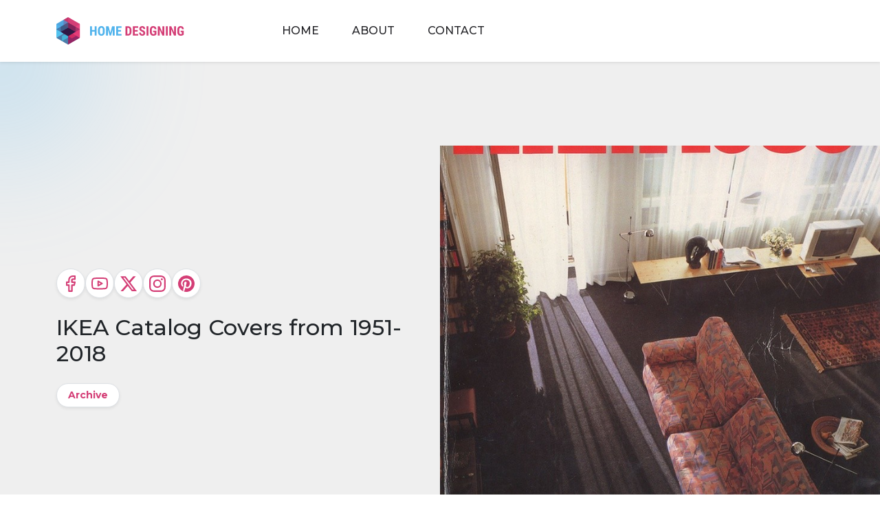

--- FILE ---
content_type: text/html; charset=UTF-8
request_url: https://www.home-designing.com/2013/07/ikea-catalog-covers
body_size: 33923
content:
<!doctype html>
<html dir="ltr" lang="en-US" prefix="og: https://ogp.me/ns#">

<head><meta charset="UTF-8"><script>if(navigator.userAgent.match(/MSIE|Internet Explorer/i)||navigator.userAgent.match(/Trident\/7\..*?rv:11/i)){var href=document.location.href;if(!href.match(/[?&]nowprocket/)){if(href.indexOf("?")==-1){if(href.indexOf("#")==-1){document.location.href=href+"?nowprocket=1"}else{document.location.href=href.replace("#","?nowprocket=1#")}}else{if(href.indexOf("#")==-1){document.location.href=href+"&nowprocket=1"}else{document.location.href=href.replace("#","&nowprocket=1#")}}}}</script><script>class RocketLazyLoadScripts{constructor(){this.v="1.2.3",this.triggerEvents=["keydown","mousedown","mousemove","touchmove","touchstart","touchend","wheel"],this.userEventHandler=this._triggerListener.bind(this),this.touchStartHandler=this._onTouchStart.bind(this),this.touchMoveHandler=this._onTouchMove.bind(this),this.touchEndHandler=this._onTouchEnd.bind(this),this.clickHandler=this._onClick.bind(this),this.interceptedClicks=[],window.addEventListener("pageshow",t=>{this.persisted=t.persisted}),window.addEventListener("DOMContentLoaded",()=>{this._preconnect3rdParties()}),this.delayedScripts={normal:[],async:[],defer:[]},this.trash=[],this.allJQueries=[]}_addUserInteractionListener(t){if(document.hidden){t._triggerListener();return}this.triggerEvents.forEach(e=>window.addEventListener(e,t.userEventHandler,{passive:!0})),window.addEventListener("touchstart",t.touchStartHandler,{passive:!0}),window.addEventListener("mousedown",t.touchStartHandler),document.addEventListener("visibilitychange",t.userEventHandler)}_removeUserInteractionListener(){this.triggerEvents.forEach(t=>window.removeEventListener(t,this.userEventHandler,{passive:!0})),document.removeEventListener("visibilitychange",this.userEventHandler)}_onTouchStart(t){"HTML"!==t.target.tagName&&(window.addEventListener("touchend",this.touchEndHandler),window.addEventListener("mouseup",this.touchEndHandler),window.addEventListener("touchmove",this.touchMoveHandler,{passive:!0}),window.addEventListener("mousemove",this.touchMoveHandler),t.target.addEventListener("click",this.clickHandler),this._renameDOMAttribute(t.target,"onclick","rocket-onclick"),this._pendingClickStarted())}_onTouchMove(t){window.removeEventListener("touchend",this.touchEndHandler),window.removeEventListener("mouseup",this.touchEndHandler),window.removeEventListener("touchmove",this.touchMoveHandler,{passive:!0}),window.removeEventListener("mousemove",this.touchMoveHandler),t.target.removeEventListener("click",this.clickHandler),this._renameDOMAttribute(t.target,"rocket-onclick","onclick"),this._pendingClickFinished()}_onTouchEnd(t){window.removeEventListener("touchend",this.touchEndHandler),window.removeEventListener("mouseup",this.touchEndHandler),window.removeEventListener("touchmove",this.touchMoveHandler,{passive:!0}),window.removeEventListener("mousemove",this.touchMoveHandler)}_onClick(t){t.target.removeEventListener("click",this.clickHandler),this._renameDOMAttribute(t.target,"rocket-onclick","onclick"),this.interceptedClicks.push(t),t.preventDefault(),t.stopPropagation(),t.stopImmediatePropagation(),this._pendingClickFinished()}_replayClicks(){window.removeEventListener("touchstart",this.touchStartHandler,{passive:!0}),window.removeEventListener("mousedown",this.touchStartHandler),this.interceptedClicks.forEach(t=>{t.target.dispatchEvent(new MouseEvent("click",{view:t.view,bubbles:!0,cancelable:!0}))})}_waitForPendingClicks(){return new Promise(t=>{this._isClickPending?this._pendingClickFinished=t:t()})}_pendingClickStarted(){this._isClickPending=!0}_pendingClickFinished(){this._isClickPending=!1}_renameDOMAttribute(t,e,r){t.hasAttribute&&t.hasAttribute(e)&&(event.target.setAttribute(r,event.target.getAttribute(e)),event.target.removeAttribute(e))}_triggerListener(){this._removeUserInteractionListener(this),"loading"===document.readyState?document.addEventListener("DOMContentLoaded",this._loadEverythingNow.bind(this)):this._loadEverythingNow()}_preconnect3rdParties(){let t=[];document.querySelectorAll("script[type=rocketlazyloadscript]").forEach(e=>{if(e.hasAttribute("src")){let r=new URL(e.src).origin;r!==location.origin&&t.push({src:r,crossOrigin:e.crossOrigin||"module"===e.getAttribute("data-rocket-type")})}}),t=[...new Map(t.map(t=>[JSON.stringify(t),t])).values()],this._batchInjectResourceHints(t,"preconnect")}async _loadEverythingNow(){this.lastBreath=Date.now(),this._delayEventListeners(this),this._delayJQueryReady(this),this._handleDocumentWrite(),this._registerAllDelayedScripts(),this._preloadAllScripts(),await this._loadScriptsFromList(this.delayedScripts.normal),await this._loadScriptsFromList(this.delayedScripts.defer),await this._loadScriptsFromList(this.delayedScripts.async);try{await this._triggerDOMContentLoaded(),await this._triggerWindowLoad()}catch(t){console.error(t)}window.dispatchEvent(new Event("rocket-allScriptsLoaded")),this._waitForPendingClicks().then(()=>{this._replayClicks()}),this._emptyTrash()}_registerAllDelayedScripts(){document.querySelectorAll("script[type=rocketlazyloadscript]").forEach(t=>{t.hasAttribute("data-rocket-src")?t.hasAttribute("async")&&!1!==t.async?this.delayedScripts.async.push(t):t.hasAttribute("defer")&&!1!==t.defer||"module"===t.getAttribute("data-rocket-type")?this.delayedScripts.defer.push(t):this.delayedScripts.normal.push(t):this.delayedScripts.normal.push(t)})}async _transformScript(t){return new Promise((await this._littleBreath(),navigator.userAgent.indexOf("Firefox/")>0||""===navigator.vendor)?e=>{let r=document.createElement("script");[...t.attributes].forEach(t=>{let e=t.nodeName;"type"!==e&&("data-rocket-type"===e&&(e="type"),"data-rocket-src"===e&&(e="src"),r.setAttribute(e,t.nodeValue))}),t.text&&(r.text=t.text),r.hasAttribute("src")?(r.addEventListener("load",e),r.addEventListener("error",e)):(r.text=t.text,e());try{t.parentNode.replaceChild(r,t)}catch(i){e()}}:async e=>{function r(){t.setAttribute("data-rocket-status","failed"),e()}try{let i=t.getAttribute("data-rocket-type"),n=t.getAttribute("data-rocket-src");t.text,i?(t.type=i,t.removeAttribute("data-rocket-type")):t.removeAttribute("type"),t.addEventListener("load",function r(){t.setAttribute("data-rocket-status","executed"),e()}),t.addEventListener("error",r),n?(t.removeAttribute("data-rocket-src"),t.src=n):t.src="data:text/javascript;base64,"+window.btoa(unescape(encodeURIComponent(t.text)))}catch(s){r()}})}async _loadScriptsFromList(t){let e=t.shift();return e&&e.isConnected?(await this._transformScript(e),this._loadScriptsFromList(t)):Promise.resolve()}_preloadAllScripts(){this._batchInjectResourceHints([...this.delayedScripts.normal,...this.delayedScripts.defer,...this.delayedScripts.async],"preload")}_batchInjectResourceHints(t,e){var r=document.createDocumentFragment();t.forEach(t=>{let i=t.getAttribute&&t.getAttribute("data-rocket-src")||t.src;if(i){let n=document.createElement("link");n.href=i,n.rel=e,"preconnect"!==e&&(n.as="script"),t.getAttribute&&"module"===t.getAttribute("data-rocket-type")&&(n.crossOrigin=!0),t.crossOrigin&&(n.crossOrigin=t.crossOrigin),t.integrity&&(n.integrity=t.integrity),r.appendChild(n),this.trash.push(n)}}),document.head.appendChild(r)}_delayEventListeners(t){let e={};function r(t,r){!function t(r){!e[r]&&(e[r]={originalFunctions:{add:r.addEventListener,remove:r.removeEventListener},eventsToRewrite:[]},r.addEventListener=function(){arguments[0]=i(arguments[0]),e[r].originalFunctions.add.apply(r,arguments)},r.removeEventListener=function(){arguments[0]=i(arguments[0]),e[r].originalFunctions.remove.apply(r,arguments)});function i(t){return e[r].eventsToRewrite.indexOf(t)>=0?"rocket-"+t:t}}(t),e[t].eventsToRewrite.push(r)}function i(t,e){let r=t[e];Object.defineProperty(t,e,{get:()=>r||function(){},set(i){t["rocket"+e]=r=i}})}r(document,"DOMContentLoaded"),r(window,"DOMContentLoaded"),r(window,"load"),r(window,"pageshow"),r(document,"readystatechange"),i(document,"onreadystatechange"),i(window,"onload"),i(window,"onpageshow")}_delayJQueryReady(t){let e;function r(r){if(r&&r.fn&&!t.allJQueries.includes(r)){r.fn.ready=r.fn.init.prototype.ready=function(e){return t.domReadyFired?e.bind(document)(r):document.addEventListener("rocket-DOMContentLoaded",()=>e.bind(document)(r)),r([])};let i=r.fn.on;r.fn.on=r.fn.init.prototype.on=function(){if(this[0]===window){function t(t){return t.split(" ").map(t=>"load"===t||0===t.indexOf("load.")?"rocket-jquery-load":t).join(" ")}"string"==typeof arguments[0]||arguments[0]instanceof String?arguments[0]=t(arguments[0]):"object"==typeof arguments[0]&&Object.keys(arguments[0]).forEach(e=>{let r=arguments[0][e];delete arguments[0][e],arguments[0][t(e)]=r})}return i.apply(this,arguments),this},t.allJQueries.push(r)}e=r}r(window.jQuery),Object.defineProperty(window,"jQuery",{get:()=>e,set(t){r(t)}})}async _triggerDOMContentLoaded(){this.domReadyFired=!0,await this._littleBreath(),document.dispatchEvent(new Event("rocket-DOMContentLoaded")),await this._littleBreath(),window.dispatchEvent(new Event("rocket-DOMContentLoaded")),await this._littleBreath(),document.dispatchEvent(new Event("rocket-readystatechange")),await this._littleBreath(),document.rocketonreadystatechange&&document.rocketonreadystatechange()}async _triggerWindowLoad(){await this._littleBreath(),window.dispatchEvent(new Event("rocket-load")),await this._littleBreath(),window.rocketonload&&window.rocketonload(),await this._littleBreath(),this.allJQueries.forEach(t=>t(window).trigger("rocket-jquery-load")),await this._littleBreath();let t=new Event("rocket-pageshow");t.persisted=this.persisted,window.dispatchEvent(t),await this._littleBreath(),window.rocketonpageshow&&window.rocketonpageshow({persisted:this.persisted})}_handleDocumentWrite(){let t=new Map;document.write=document.writeln=function(e){let r=document.currentScript;r||console.error("WPRocket unable to document.write this: "+e);let i=document.createRange(),n=r.parentElement,s=t.get(r);void 0===s&&(s=r.nextSibling,t.set(r,s));let a=document.createDocumentFragment();i.setStart(a,0),a.appendChild(i.createContextualFragment(e)),n.insertBefore(a,s)}}async _littleBreath(){Date.now()-this.lastBreath>45&&(await this._requestAnimFrame(),this.lastBreath=Date.now())}async _requestAnimFrame(){return document.hidden?new Promise(t=>setTimeout(t)):new Promise(t=>requestAnimationFrame(t))}_emptyTrash(){this.trash.forEach(t=>t.remove())}static run(){let t=new RocketLazyLoadScripts;t._addUserInteractionListener(t)}}RocketLazyLoadScripts.run();</script>
	
	<meta name="viewport" content="width=device-width, initial-scale=1">
	<link rel="profile" href="https://gmpg.org/xfn/11">

	<link rel="preconnect" href="https://fonts.googleapis.com"><link rel="preconnect" href="https://fonts.gstatic.com" crossorigin><link rel="preconnect" href="https://static.mailerlite.com"><link rel="preload" href="https://cdn.home-designing.com/wp-content/uploads/2013/07/IKEA-1989-Catalog-506x380.jpg" as="image"><link rel="preload" href="https://cdn.home-designing.com/wp-content/uploads/2013/07/IKEA-1989-Catalog-600x726.jpg" as="image"><link rel="preload" href="https://cdn.home-designing.com/wp-content/uploads/2013/07/IKEA-1989-Catalog.jpg" as="image"><link rel="preload" href="https://cdn.home-designing.com/wp-content/uploads/2013/07/IKEA-1989-Catalog-320x240.jpg" as="image"><link rel="preload" href="https://cdn.home-designing.com/wp-content/uploads/2013/07/IKEA-1989-Catalog.jpg" as="image"><title>IKEA Catalog Covers from 1951-2018</title>
	<style>img:is([sizes="auto" i], [sizes^="auto," i]) { contain-intrinsic-size: 3000px 1500px }</style>
	
		<!-- All in One SEO 4.8.2 - aioseo.com -->
	<meta name="description" content="Cover of every single IKEA Catalog since 1951!" />
	<meta name="robots" content="max-image-preview:large" />
	<meta name="author" content="Hanna"/>
	<meta name="keywords" content="ikea catalogs,ikea old catalogs,ikea,ikea catalog" />
	<link rel="canonical" href="https://www.home-designing.com/2013/07/ikea-catalog-covers" />
	<meta name="generator" content="All in One SEO (AIOSEO) 4.8.2" />

		<!-- Google tag (gtag.js) --> <script type="rocketlazyloadscript" async data-rocket-src="https://www.googletagmanager.com/gtag/js?id=G-5MTHYEMBVL"></script> <script type="rocketlazyloadscript"> window.dataLayer = window.dataLayer || []; function gtag(){dataLayer.push(arguments);} gtag('js', new Date()); gtag('config', 'G-5MTHYEMBVL'); </script>
		<meta property="og:locale" content="en_US" />
		<meta property="og:site_name" content="Home Designing" />
		<meta property="og:type" content="article" />
		<meta property="og:title" content="IKEA Catalog Covers from 1951-2018" />
		<meta property="og:description" content="Cover of every single IKEA Catalog since 1951!" />
		<meta property="og:url" content="https://www.home-designing.com/2013/07/ikea-catalog-covers" />
		<meta property="og:image" content="https://cdn.home-designing.com/wp-content/uploads/2013/07/IKEA-1989-Catalog.jpg" />
		<meta property="og:image:secure_url" content="https://cdn.home-designing.com/wp-content/uploads/2013/07/IKEA-1989-Catalog.jpg" />
		<meta property="og:image:width" content="736" />
		<meta property="og:image:height" content="891" />
		<meta property="article:published_time" content="2013-07-31T16:03:17+00:00" />
		<meta property="article:modified_time" content="2024-09-26T22:27:34+00:00" />
		<meta property="article:publisher" content="https://www.facebook.com/homedesigning" />
		<meta name="twitter:card" content="summary" />
		<meta name="twitter:site" content="@homedesigning" />
		<meta name="twitter:title" content="IKEA Catalog Covers from 1951-2018" />
		<meta name="twitter:description" content="Cover of every single IKEA Catalog since 1951!" />
		<meta name="twitter:image" content="https://cdn.home-designing.com/wp-content/uploads/2013/07/IKEA-1989-Catalog.jpg" />
		<script type="application/ld+json" class="aioseo-schema">
			{"@context":"https:\/\/schema.org","@graph":[{"@type":"Article","@id":"https:\/\/www.home-designing.com\/2013\/07\/ikea-catalog-covers#article","name":"IKEA Catalog Covers from 1951-2018","headline":"IKEA Catalog Covers from 1951-2018","author":{"@id":"https:\/\/www.home-designing.com\/author\/admin#author"},"publisher":{"@id":"https:\/\/www.home-designing.com\/#organization"},"image":{"@type":"ImageObject","url":"https:\/\/cdn.home-designing.com\/wp-content\/uploads\/2013\/07\/IKEA-1989-Catalog.jpg","width":736,"height":891},"datePublished":"2013-07-31T21:33:17+01:00","dateModified":"2024-09-26T23:27:34+01:00","inLanguage":"en-US","mainEntityOfPage":{"@id":"https:\/\/www.home-designing.com\/2013\/07\/ikea-catalog-covers#webpage"},"isPartOf":{"@id":"https:\/\/www.home-designing.com\/2013\/07\/ikea-catalog-covers#webpage"},"articleSection":"General, ikea, ikea catalog, Archived"},{"@type":"BreadcrumbList","@id":"https:\/\/www.home-designing.com\/2013\/07\/ikea-catalog-covers#breadcrumblist","itemListElement":[{"@type":"ListItem","@id":"https:\/\/www.home-designing.com\/#listItem","position":1,"name":"Home","item":"https:\/\/www.home-designing.com\/","nextItem":{"@type":"ListItem","@id":"https:\/\/www.home-designing.com\/2013\/07\/ikea-catalog-covers#listItem","name":"IKEA Catalog Covers from 1951-2018"}},{"@type":"ListItem","@id":"https:\/\/www.home-designing.com\/2013\/07\/ikea-catalog-covers#listItem","position":2,"name":"IKEA Catalog Covers from 1951-2018","previousItem":{"@type":"ListItem","@id":"https:\/\/www.home-designing.com\/#listItem","name":"Home"}}]},{"@type":"Organization","@id":"https:\/\/www.home-designing.com\/#organization","name":"Home Designing","description":"Inspirational Interior Design Ideas","url":"https:\/\/www.home-designing.com\/","logo":{"@type":"ImageObject","url":"https:\/\/cdn.home-designing.com\/wp-content\/uploads\/2024\/11\/home-design-logo.svg","@id":"https:\/\/www.home-designing.com\/2013\/07\/ikea-catalog-covers\/#organizationLogo","width":186,"height":40,"caption":"home designing logo"},"image":{"@id":"https:\/\/www.home-designing.com\/2013\/07\/ikea-catalog-covers\/#organizationLogo"},"sameAs":["https:\/\/www.instagram.com\/homedesigninginsta","https:\/\/pinterest.com\/homedesigning","https:\/\/www.youtube.com\/@homedesigning"]},{"@type":"Person","@id":"https:\/\/www.home-designing.com\/author\/admin#author","url":"https:\/\/www.home-designing.com\/author\/admin","name":"Hanna","image":{"@type":"ImageObject","@id":"https:\/\/www.home-designing.com\/2013\/07\/ikea-catalog-covers#authorImage","url":"https:\/\/secure.gravatar.com\/avatar\/2f51bcdc10e20a595473472543f4b914eff80e1404e93817f9d281b2d44939c3?s=96&r=g","width":96,"height":96,"caption":"Hanna"}},{"@type":"WebPage","@id":"https:\/\/www.home-designing.com\/2013\/07\/ikea-catalog-covers#webpage","url":"https:\/\/www.home-designing.com\/2013\/07\/ikea-catalog-covers","name":"IKEA Catalog Covers from 1951-2018","description":"Cover of every single IKEA Catalog since 1951!","inLanguage":"en-US","isPartOf":{"@id":"https:\/\/www.home-designing.com\/#website"},"breadcrumb":{"@id":"https:\/\/www.home-designing.com\/2013\/07\/ikea-catalog-covers#breadcrumblist"},"author":{"@id":"https:\/\/www.home-designing.com\/author\/admin#author"},"creator":{"@id":"https:\/\/www.home-designing.com\/author\/admin#author"},"image":{"@type":"ImageObject","url":"https:\/\/cdn.home-designing.com\/wp-content\/uploads\/2013\/07\/IKEA-1989-Catalog.jpg","@id":"https:\/\/www.home-designing.com\/2013\/07\/ikea-catalog-covers\/#mainImage","width":736,"height":891},"primaryImageOfPage":{"@id":"https:\/\/www.home-designing.com\/2013\/07\/ikea-catalog-covers#mainImage"},"datePublished":"2013-07-31T21:33:17+01:00","dateModified":"2024-09-26T23:27:34+01:00"},{"@type":"WebSite","@id":"https:\/\/www.home-designing.com\/#website","url":"https:\/\/www.home-designing.com\/","name":"Interior Design Ideas","description":"Inspirational Interior Design Ideas","inLanguage":"en-US","publisher":{"@id":"https:\/\/www.home-designing.com\/#organization"}}]}
		</script>
		<!-- All in One SEO -->

<link rel='dns-prefetch' href='//assets.pinterest.com' />
<link rel='dns-prefetch' href='//fonts.googleapis.com' />
<link rel="alternate" type="application/rss+xml" title="Interior Design Ideas &raquo; Feed" href="https://www.home-designing.com/feed" />
<link rel="alternate" type="application/rss+xml" title="Interior Design Ideas &raquo; Comments Feed" href="https://www.home-designing.com/comments/feed" />
<script type="rocketlazyloadscript">
window._wpemojiSettings = {"baseUrl":"https:\/\/s.w.org\/images\/core\/emoji\/16.0.1\/72x72\/","ext":".png","svgUrl":"https:\/\/s.w.org\/images\/core\/emoji\/16.0.1\/svg\/","svgExt":".svg","source":{"concatemoji":"https:\/\/cdn.home-designing.com\/wp-includes\/js\/wp-emoji-release.min.js?ver=6.8.3"}};
/*! This file is auto-generated */
!function(s,n){var o,i,e;function c(e){try{var t={supportTests:e,timestamp:(new Date).valueOf()};sessionStorage.setItem(o,JSON.stringify(t))}catch(e){}}function p(e,t,n){e.clearRect(0,0,e.canvas.width,e.canvas.height),e.fillText(t,0,0);var t=new Uint32Array(e.getImageData(0,0,e.canvas.width,e.canvas.height).data),a=(e.clearRect(0,0,e.canvas.width,e.canvas.height),e.fillText(n,0,0),new Uint32Array(e.getImageData(0,0,e.canvas.width,e.canvas.height).data));return t.every(function(e,t){return e===a[t]})}function u(e,t){e.clearRect(0,0,e.canvas.width,e.canvas.height),e.fillText(t,0,0);for(var n=e.getImageData(16,16,1,1),a=0;a<n.data.length;a++)if(0!==n.data[a])return!1;return!0}function f(e,t,n,a){switch(t){case"flag":return n(e,"\ud83c\udff3\ufe0f\u200d\u26a7\ufe0f","\ud83c\udff3\ufe0f\u200b\u26a7\ufe0f")?!1:!n(e,"\ud83c\udde8\ud83c\uddf6","\ud83c\udde8\u200b\ud83c\uddf6")&&!n(e,"\ud83c\udff4\udb40\udc67\udb40\udc62\udb40\udc65\udb40\udc6e\udb40\udc67\udb40\udc7f","\ud83c\udff4\u200b\udb40\udc67\u200b\udb40\udc62\u200b\udb40\udc65\u200b\udb40\udc6e\u200b\udb40\udc67\u200b\udb40\udc7f");case"emoji":return!a(e,"\ud83e\udedf")}return!1}function g(e,t,n,a){var r="undefined"!=typeof WorkerGlobalScope&&self instanceof WorkerGlobalScope?new OffscreenCanvas(300,150):s.createElement("canvas"),o=r.getContext("2d",{willReadFrequently:!0}),i=(o.textBaseline="top",o.font="600 32px Arial",{});return e.forEach(function(e){i[e]=t(o,e,n,a)}),i}function t(e){var t=s.createElement("script");t.src=e,t.defer=!0,s.head.appendChild(t)}"undefined"!=typeof Promise&&(o="wpEmojiSettingsSupports",i=["flag","emoji"],n.supports={everything:!0,everythingExceptFlag:!0},e=new Promise(function(e){s.addEventListener("DOMContentLoaded",e,{once:!0})}),new Promise(function(t){var n=function(){try{var e=JSON.parse(sessionStorage.getItem(o));if("object"==typeof e&&"number"==typeof e.timestamp&&(new Date).valueOf()<e.timestamp+604800&&"object"==typeof e.supportTests)return e.supportTests}catch(e){}return null}();if(!n){if("undefined"!=typeof Worker&&"undefined"!=typeof OffscreenCanvas&&"undefined"!=typeof URL&&URL.createObjectURL&&"undefined"!=typeof Blob)try{var e="postMessage("+g.toString()+"("+[JSON.stringify(i),f.toString(),p.toString(),u.toString()].join(",")+"));",a=new Blob([e],{type:"text/javascript"}),r=new Worker(URL.createObjectURL(a),{name:"wpTestEmojiSupports"});return void(r.onmessage=function(e){c(n=e.data),r.terminate(),t(n)})}catch(e){}c(n=g(i,f,p,u))}t(n)}).then(function(e){for(var t in e)n.supports[t]=e[t],n.supports.everything=n.supports.everything&&n.supports[t],"flag"!==t&&(n.supports.everythingExceptFlag=n.supports.everythingExceptFlag&&n.supports[t]);n.supports.everythingExceptFlag=n.supports.everythingExceptFlag&&!n.supports.flag,n.DOMReady=!1,n.readyCallback=function(){n.DOMReady=!0}}).then(function(){return e}).then(function(){var e;n.supports.everything||(n.readyCallback(),(e=n.source||{}).concatemoji?t(e.concatemoji):e.wpemoji&&e.twemoji&&(t(e.twemoji),t(e.wpemoji)))}))}((window,document),window._wpemojiSettings);
</script>
<style id='wp-emoji-styles-inline-css'>

	img.wp-smiley, img.emoji {
		display: inline !important;
		border: none !important;
		box-shadow: none !important;
		height: 1em !important;
		width: 1em !important;
		margin: 0 0.07em !important;
		vertical-align: -0.1em !important;
		background: none !important;
		padding: 0 !important;
	}
</style>
<link rel='stylesheet' id='wp-block-library-css' href='https://cdn.home-designing.com/wp-includes/css/dist/block-library/style.min.css?ver=6.8.3' media='all' />
<style id='classic-theme-styles-inline-css'>
/*! This file is auto-generated */
.wp-block-button__link{color:#fff;background-color:#32373c;border-radius:9999px;box-shadow:none;text-decoration:none;padding:calc(.667em + 2px) calc(1.333em + 2px);font-size:1.125em}.wp-block-file__button{background:#32373c;color:#fff;text-decoration:none}
</style>
<style id='m-basic-section-megastrap-style-inline-css'>
.m-basic-section>.m-basic-section-alignment-wrapper>figure.wp-block-image:last-child,.m-basic-section>.m-basic-section-alignment-wrapper>p:last-child,.m-basic-section>.m-basic-section-container>.m-basic-section-alignment-wrapper>figure.wp-block-image:last-child,.m-basic-section>.m-basic-section-container>.m-basic-section-alignment-wrapper>p:last-child,.m-basic-section>.m-basic-section-container>figure.wp-block-image:last-child,.m-basic-section>.m-basic-section-container>p:last-child,.m-basic-section>figure.wp-block-image:last-child,.m-basic-section>p:last-child{margin-bottom:0}

</style>
<style id='m-column-section-megastrap-style-inline-css'>


</style>
<style id='m-column-section-half-megastrap-style-inline-css'>
.m-column-section-half{width:100%}.m-container-half,.m-container-half-lg,.m-container-half-md,.m-container-half-sm,.m-container-half-xl,.m-container-half-xxl{--bs-gutter-x:1.5rem;--bs-gutter-y:0;margin-left:auto;margin-right:auto;padding-left:calc(var(--bs-gutter-x)*.5);padding-right:calc(var(--bs-gutter-x)*.5);width:100%}@media(min-width:576px){.m-container-half,.m-container-half-sm{max-width:540px}}@media(min-width:768px){.m-container-half,.m-container-half-md,.m-container-half-sm{max-width:720px}}@media(min-width:992px){.m-container-half,.m-container-half-lg,.m-container-half-md,.m-container-half-sm{max-width:960px}}@media(min-width:1200px){.m-container-half,.m-container-half-lg,.m-container-half-md,.m-container-half-sm,.m-container-half-xl{max-width:1140px}}@media(min-width:1400px){.m-container-half,.m-container-half-lg,.m-container-half-md,.m-container-half-sm,.m-container-half-xl,.m-container-half-xxl{max-width:1320px}}@media(min-width:576px){.col-6 .m-container-half,.col-6 .m-container-half-sm,.col-sm-6 .m-container-half,.col-sm-6 .m-container-half-sm{max-width:270px}}@media(min-width:768px){.col-6 .m-container-half,.col-6 .m-container-half-md,.col-6 .m-container-half-sm,.col-md-6 .m-container-half,.col-md-6 .m-container-half-md,.col-sm-6 .m-container-half,.col-sm-6 .m-container-half-md,.col-sm-6 .m-container-half-sm{max-width:360px}}@media(min-width:992px){.col-6 .m-container-half,.col-6 .m-container-half-lg,.col-6 .m-container-half-md,.col-6 .m-container-half-sm,.col-lg-6 .m-container-half,.col-lg-6 .m-container-half-lg,.col-md-6 .m-container-half,.col-md-6 .m-container-half-lg,.col-md-6 .m-container-half-md,.col-sm-6 .m-container-half,.col-sm-6 .m-container-half-lg,.col-sm-6 .m-container-half-md,.col-sm-6 .m-container-half-sm{max-width:480px}}@media(min-width:1200px){.col-6 .m-container-half,.col-6 .m-container-half-lg,.col-6 .m-container-half-md,.col-6 .m-container-half-sm,.col-6 .m-container-half-xl,.col-lg-6 .m-container-half,.col-lg-6 .m-container-half-lg,.col-lg-6 .m-container-half-xl,.col-md-6 .m-container-half,.col-md-6 .m-container-half-lg,.col-md-6 .m-container-half-md,.col-md-6 .m-container-half-xl,.col-sm-6 .m-container-half,.col-sm-6 .m-container-half-lg,.col-sm-6 .m-container-half-md,.col-sm-6 .m-container-half-sm,.col-sm-6 .m-container-half-xl,.col-xl-6 .m-container-half,.col-xl-6 .m-container-half-xl{max-width:570px}}@media(min-width:1400px){.col-6 .m-container-half,.col-6 .m-container-half-lg,.col-6 .m-container-half-md,.col-6 .m-container-half-sm,.col-6 .m-container-half-xl,.col-6 .m-container-half-xxl,.col-lg-6 .m-container-half,.col-lg-6 .m-container-half-lg,.col-lg-6 .m-container-half-xl,.col-lg-6 .m-container-half-xxl,.col-md-6 .m-container-half,.col-md-6 .m-container-half-lg,.col-md-6 .m-container-half-md,.col-md-6 .m-container-half-xl,.col-md-6 .m-container-half-xxl,.col-sm-6 .m-container-half,.col-sm-6 .m-container-half-lg,.col-sm-6 .m-container-half-md,.col-sm-6 .m-container-half-sm,.col-sm-6 .m-container-half-xl,.col-sm-6 .m-container-half-xxl,.col-xl-6 .m-container-half,.col-xl-6 .m-container-half-xl,.col-xl-6 .m-container-half-xxl,.col-xxl-6 .m-container-half,.col-xxl-6 .m-container-half-xxl{max-width:660px}}.m-column-section-half.col-6:nth-child(odd) .m-container-section-half{margin-right:0}@media(min-width:576px){.m-column-section-half.col-sm-6:nth-child(odd) .m-container-section-half{margin-right:0}}@media(min-width:768px){.m-column-section-half.col-md-6:nth-child(odd) .m-container-section-half{margin-right:0}}@media(min-width:992px){.m-column-section-half.col-lg-6:nth-child(odd) .m-container-section-half{margin-right:0}}@media(min-width:1200px){.m-column-section-half.col-xl-6:nth-child(odd) .m-container-section-half{margin-right:0}}@media(min-width:1400px){.m-column-section-half.col-xxl-6:nth-child(odd) .m-container-section-half{margin-right:0}}.m-column-section-half.col-6:nth-child(2n) .m-container-section-half{margin-left:0}@media(min-width:576px){.m-column-section-half.col-sm-6:nth-child(2n) .m-container-section-half{margin-left:0}}@media(min-width:768px){.m-column-section-half.col-md-6:nth-child(2n) .m-container-section-half{margin-left:0}}@media(min-width:992px){.m-column-section-half.col-lg-6:nth-child(2n) .m-container-section-half{margin-left:0}}@media(min-width:1200px){.m-column-section-half.col-xl-6:nth-child(2n) .m-container-section-half{margin-left:0}}@media(min-width:1400px){.m-column-section-half.col-xxl-6:nth-child(2n) .m-container-section-half{margin-left:0}}.m-container-section-content>figure.wp-block-image:last-child,.m-container-section-content>p:last-child{margin-bottom:0}

</style>
<style id='m-wrapper-megastrap-style-inline-css'>


</style>
<style id='m-bootstrap-row-megastrap-style-inline-css'>
.m-row.row:empty{margin-top:0}

</style>
<style id='m-bootstrap-column-megastrap-style-inline-css'>
.col-content{box-sizing:border-box;display:flow-root;height:100%;padding-bottom:0;padding-top:0}.col-content>figure.wp-block-image:last-child,.col-content>p:last-child{margin-bottom:0}

</style>
<style id='m-bootstrap-flex-megastrap-style-inline-css'>


</style>
<style id='m-bootstrap-flex-item-megastrap-style-inline-css'>
.m-bootstrap-flex-item>figure.wp-block-image:last-child,.m-bootstrap-flex-item>p:last-child{margin-bottom:0}

</style>
<style id='m-bootstrap-buttons-megastrap-style-inline-css'>


</style>
<style id='m-bootstrap-button-megastrap-style-inline-css'>
.m-bootstrap-button.btn>img{vertical-align:var(--bs-m-btn-img-valign,middle)}

</style>
<style id='safe-svg-svg-icon-style-inline-css'>
.safe-svg-cover{text-align:center}.safe-svg-cover .safe-svg-inside{display:inline-block;max-width:100%}.safe-svg-cover svg{height:100%;max-height:100%;max-width:100%;width:100%}

</style>
<style id='global-styles-inline-css'>
:root{--wp--preset--aspect-ratio--square: 1;--wp--preset--aspect-ratio--4-3: 4/3;--wp--preset--aspect-ratio--3-4: 3/4;--wp--preset--aspect-ratio--3-2: 3/2;--wp--preset--aspect-ratio--2-3: 2/3;--wp--preset--aspect-ratio--16-9: 16/9;--wp--preset--aspect-ratio--9-16: 9/16;--wp--preset--color--black: #000000;--wp--preset--color--cyan-bluish-gray: #abb8c3;--wp--preset--color--white: #ffffff;--wp--preset--color--pale-pink: #f78da7;--wp--preset--color--vivid-red: #cf2e2e;--wp--preset--color--luminous-vivid-orange: #ff6900;--wp--preset--color--luminous-vivid-amber: #fcb900;--wp--preset--color--light-green-cyan: #7bdcb5;--wp--preset--color--vivid-green-cyan: #00d084;--wp--preset--color--pale-cyan-blue: #8ed1fc;--wp--preset--color--vivid-cyan-blue: #0693e3;--wp--preset--color--vivid-purple: #9b51e0;--wp--preset--color--primary: #d43e76;--wp--preset--color--secondary: #6c757d;--wp--preset--color--info: #0dcaf0;--wp--preset--color--success: #198754;--wp--preset--color--warning: #ffc107;--wp--preset--color--danger: #dc3545;--wp--preset--color--light: #f8f9fa;--wp--preset--color--dark: #343a40;--wp--preset--gradient--vivid-cyan-blue-to-vivid-purple: linear-gradient(135deg,rgba(6,147,227,1) 0%,rgb(155,81,224) 100%);--wp--preset--gradient--light-green-cyan-to-vivid-green-cyan: linear-gradient(135deg,rgb(122,220,180) 0%,rgb(0,208,130) 100%);--wp--preset--gradient--luminous-vivid-amber-to-luminous-vivid-orange: linear-gradient(135deg,rgba(252,185,0,1) 0%,rgba(255,105,0,1) 100%);--wp--preset--gradient--luminous-vivid-orange-to-vivid-red: linear-gradient(135deg,rgba(255,105,0,1) 0%,rgb(207,46,46) 100%);--wp--preset--gradient--very-light-gray-to-cyan-bluish-gray: linear-gradient(135deg,rgb(238,238,238) 0%,rgb(169,184,195) 100%);--wp--preset--gradient--cool-to-warm-spectrum: linear-gradient(135deg,rgb(74,234,220) 0%,rgb(151,120,209) 20%,rgb(207,42,186) 40%,rgb(238,44,130) 60%,rgb(251,105,98) 80%,rgb(254,248,76) 100%);--wp--preset--gradient--blush-light-purple: linear-gradient(135deg,rgb(255,206,236) 0%,rgb(152,150,240) 100%);--wp--preset--gradient--blush-bordeaux: linear-gradient(135deg,rgb(254,205,165) 0%,rgb(254,45,45) 50%,rgb(107,0,62) 100%);--wp--preset--gradient--luminous-dusk: linear-gradient(135deg,rgb(255,203,112) 0%,rgb(199,81,192) 50%,rgb(65,88,208) 100%);--wp--preset--gradient--pale-ocean: linear-gradient(135deg,rgb(255,245,203) 0%,rgb(182,227,212) 50%,rgb(51,167,181) 100%);--wp--preset--gradient--electric-grass: linear-gradient(135deg,rgb(202,248,128) 0%,rgb(113,206,126) 100%);--wp--preset--gradient--midnight: linear-gradient(135deg,rgb(2,3,129) 0%,rgb(40,116,252) 100%);--wp--preset--font-size--small: 13px;--wp--preset--font-size--medium: 20px;--wp--preset--font-size--large: 36px;--wp--preset--font-size--x-large: 42px;--wp--preset--spacing--20: 0.44rem;--wp--preset--spacing--30: 0.67rem;--wp--preset--spacing--40: 1rem;--wp--preset--spacing--50: 1.5rem;--wp--preset--spacing--60: 2.25rem;--wp--preset--spacing--70: 3.38rem;--wp--preset--spacing--80: 5.06rem;--wp--preset--shadow--natural: 6px 6px 9px rgba(0, 0, 0, 0.2);--wp--preset--shadow--deep: 12px 12px 50px rgba(0, 0, 0, 0.4);--wp--preset--shadow--sharp: 6px 6px 0px rgba(0, 0, 0, 0.2);--wp--preset--shadow--outlined: 6px 6px 0px -3px rgba(255, 255, 255, 1), 6px 6px rgba(0, 0, 0, 1);--wp--preset--shadow--crisp: 6px 6px 0px rgba(0, 0, 0, 1);}:where(.is-layout-flex){gap: 0.5em;}:where(.is-layout-grid){gap: 0.5em;}body .is-layout-flex{display: flex;}.is-layout-flex{flex-wrap: wrap;align-items: center;}.is-layout-flex > :is(*, div){margin: 0;}body .is-layout-grid{display: grid;}.is-layout-grid > :is(*, div){margin: 0;}:where(.wp-block-columns.is-layout-flex){gap: 2em;}:where(.wp-block-columns.is-layout-grid){gap: 2em;}:where(.wp-block-post-template.is-layout-flex){gap: 1.25em;}:where(.wp-block-post-template.is-layout-grid){gap: 1.25em;}.has-black-color{color: var(--wp--preset--color--black) !important;}.has-cyan-bluish-gray-color{color: var(--wp--preset--color--cyan-bluish-gray) !important;}.has-white-color{color: var(--wp--preset--color--white) !important;}.has-pale-pink-color{color: var(--wp--preset--color--pale-pink) !important;}.has-vivid-red-color{color: var(--wp--preset--color--vivid-red) !important;}.has-luminous-vivid-orange-color{color: var(--wp--preset--color--luminous-vivid-orange) !important;}.has-luminous-vivid-amber-color{color: var(--wp--preset--color--luminous-vivid-amber) !important;}.has-light-green-cyan-color{color: var(--wp--preset--color--light-green-cyan) !important;}.has-vivid-green-cyan-color{color: var(--wp--preset--color--vivid-green-cyan) !important;}.has-pale-cyan-blue-color{color: var(--wp--preset--color--pale-cyan-blue) !important;}.has-vivid-cyan-blue-color{color: var(--wp--preset--color--vivid-cyan-blue) !important;}.has-vivid-purple-color{color: var(--wp--preset--color--vivid-purple) !important;}.has-black-background-color{background-color: var(--wp--preset--color--black) !important;}.has-cyan-bluish-gray-background-color{background-color: var(--wp--preset--color--cyan-bluish-gray) !important;}.has-white-background-color{background-color: var(--wp--preset--color--white) !important;}.has-pale-pink-background-color{background-color: var(--wp--preset--color--pale-pink) !important;}.has-vivid-red-background-color{background-color: var(--wp--preset--color--vivid-red) !important;}.has-luminous-vivid-orange-background-color{background-color: var(--wp--preset--color--luminous-vivid-orange) !important;}.has-luminous-vivid-amber-background-color{background-color: var(--wp--preset--color--luminous-vivid-amber) !important;}.has-light-green-cyan-background-color{background-color: var(--wp--preset--color--light-green-cyan) !important;}.has-vivid-green-cyan-background-color{background-color: var(--wp--preset--color--vivid-green-cyan) !important;}.has-pale-cyan-blue-background-color{background-color: var(--wp--preset--color--pale-cyan-blue) !important;}.has-vivid-cyan-blue-background-color{background-color: var(--wp--preset--color--vivid-cyan-blue) !important;}.has-vivid-purple-background-color{background-color: var(--wp--preset--color--vivid-purple) !important;}.has-black-border-color{border-color: var(--wp--preset--color--black) !important;}.has-cyan-bluish-gray-border-color{border-color: var(--wp--preset--color--cyan-bluish-gray) !important;}.has-white-border-color{border-color: var(--wp--preset--color--white) !important;}.has-pale-pink-border-color{border-color: var(--wp--preset--color--pale-pink) !important;}.has-vivid-red-border-color{border-color: var(--wp--preset--color--vivid-red) !important;}.has-luminous-vivid-orange-border-color{border-color: var(--wp--preset--color--luminous-vivid-orange) !important;}.has-luminous-vivid-amber-border-color{border-color: var(--wp--preset--color--luminous-vivid-amber) !important;}.has-light-green-cyan-border-color{border-color: var(--wp--preset--color--light-green-cyan) !important;}.has-vivid-green-cyan-border-color{border-color: var(--wp--preset--color--vivid-green-cyan) !important;}.has-pale-cyan-blue-border-color{border-color: var(--wp--preset--color--pale-cyan-blue) !important;}.has-vivid-cyan-blue-border-color{border-color: var(--wp--preset--color--vivid-cyan-blue) !important;}.has-vivid-purple-border-color{border-color: var(--wp--preset--color--vivid-purple) !important;}.has-vivid-cyan-blue-to-vivid-purple-gradient-background{background: var(--wp--preset--gradient--vivid-cyan-blue-to-vivid-purple) !important;}.has-light-green-cyan-to-vivid-green-cyan-gradient-background{background: var(--wp--preset--gradient--light-green-cyan-to-vivid-green-cyan) !important;}.has-luminous-vivid-amber-to-luminous-vivid-orange-gradient-background{background: var(--wp--preset--gradient--luminous-vivid-amber-to-luminous-vivid-orange) !important;}.has-luminous-vivid-orange-to-vivid-red-gradient-background{background: var(--wp--preset--gradient--luminous-vivid-orange-to-vivid-red) !important;}.has-very-light-gray-to-cyan-bluish-gray-gradient-background{background: var(--wp--preset--gradient--very-light-gray-to-cyan-bluish-gray) !important;}.has-cool-to-warm-spectrum-gradient-background{background: var(--wp--preset--gradient--cool-to-warm-spectrum) !important;}.has-blush-light-purple-gradient-background{background: var(--wp--preset--gradient--blush-light-purple) !important;}.has-blush-bordeaux-gradient-background{background: var(--wp--preset--gradient--blush-bordeaux) !important;}.has-luminous-dusk-gradient-background{background: var(--wp--preset--gradient--luminous-dusk) !important;}.has-pale-ocean-gradient-background{background: var(--wp--preset--gradient--pale-ocean) !important;}.has-electric-grass-gradient-background{background: var(--wp--preset--gradient--electric-grass) !important;}.has-midnight-gradient-background{background: var(--wp--preset--gradient--midnight) !important;}.has-small-font-size{font-size: var(--wp--preset--font-size--small) !important;}.has-medium-font-size{font-size: var(--wp--preset--font-size--medium) !important;}.has-large-font-size{font-size: var(--wp--preset--font-size--large) !important;}.has-x-large-font-size{font-size: var(--wp--preset--font-size--x-large) !important;}
:where(.wp-block-post-template.is-layout-flex){gap: 1.25em;}:where(.wp-block-post-template.is-layout-grid){gap: 1.25em;}
:where(.wp-block-columns.is-layout-flex){gap: 2em;}:where(.wp-block-columns.is-layout-grid){gap: 2em;}
:root :where(.wp-block-pullquote){font-size: 1.5em;line-height: 1.6;}
</style>
<link data-minify="1" rel='stylesheet' id='contact-form-7-css' href='https://cdn.home-designing.com/wp-content/uploads/wp_rocket/cache/min/1/wp-content/plugins/contact-form-7/includes/css/styles.css?ver=1734624961' media='all' />
<link data-minify="1" rel='stylesheet' id='mailerlite_forms.css-css' href='https://cdn.home-designing.com/wp-content/uploads/wp_rocket/cache/min/1/wp-content/plugins/official-mailerlite-sign-up-forms/assets/css/mailerlite_forms.css?ver=1734624961' media='all' />
<link data-minify="1" rel='stylesheet' id='simply-gallery-block-frontend-css' href='https://cdn.home-designing.com/wp-content/uploads/wp_rocket/cache/min/1/wp-content/plugins/simply-gallery-block/blocks/pgc_sgb.min.style.css?ver=1734624961' media='all' />
<link data-minify="1" rel='stylesheet' id='pgc-simply-gallery-plugin-lightbox-style-css' href='https://cdn.home-designing.com/wp-content/uploads/wp_rocket/cache/min/1/wp-content/plugins/simply-gallery-block/plugins/pgc_sgb_lightbox.min.style.css?ver=1734624961' media='all' />
<link rel='stylesheet' id='font-style-theme-css' href='https://fonts.googleapis.com/css2?family=Montserrat%3Aital%2Cwght%400%2C100..900%3B1%2C100..900&#038;display=swap%22+rel%3D%22stylesheet&#038;ver=6.8.3' media='all' />
<link data-minify="1" rel='stylesheet' id='megastrap-default-style-css' href='https://cdn.home-designing.com/wp-content/uploads/wp_rocket/cache/min/1/wp-content/themes/megastrap/css/default-styles.css?ver=1734624961' media='all' />
<link data-minify="1" rel='stylesheet' id='bootstrap-style-css' href='https://cdn.home-designing.com/wp-content/uploads/wp_rocket/cache/min/1/wp-content/uploads/bootstrap.css?ver=1734624961' media='all' />
<link data-minify="1" rel='stylesheet' id='megastrap-style-css' href='https://cdn.home-designing.com/wp-content/uploads/wp_rocket/cache/min/1/wp-content/themes/megastrap/style.css?ver=1734624961' media='all' />
<link data-minify="1" rel='stylesheet' id='slick-style-css' href='https://cdn.home-designing.com/wp-content/uploads/wp_rocket/cache/min/1/wp-content/themes/megastrap-child/css/slick.css?ver=1734624961' media='all' />
<link data-minify="1" rel='stylesheet' id='slick-theme-style-css' href='https://cdn.home-designing.com/wp-content/uploads/wp_rocket/cache/min/1/wp-content/themes/megastrap-child/css/slick-theme.css?ver=1734624961' media='all' />
<link data-minify="1" rel='stylesheet' id='child-style-css' href='https://cdn.home-designing.com/wp-content/uploads/wp_rocket/cache/min/1/wp-content/themes/megastrap-child/style.css?ver=1734624961' media='all' />
<link data-minify="1" rel='stylesheet' id='main-styles-css' href='https://cdn.home-designing.com/wp-content/uploads/wp_rocket/cache/min/1/wp-content/themes/megastrap-child/css/main.css?ver=1734624961' media='all' />
<script type="rocketlazyloadscript" data-rocket-src="https://cdn.home-designing.com/wp-includes/js/jquery/jquery.min.js?ver=3.7.1" id="jquery-core-js"></script>
<script type="rocketlazyloadscript" data-rocket-src="https://cdn.home-designing.com/wp-includes/js/jquery/jquery-migrate.min.js?ver=3.4.1" id="jquery-migrate-js"></script>
<script type="rocketlazyloadscript" data-rocket-src="https://cdn.home-designing.com/wp-content/themes/megastrap-child/js/slick.min.js?ver=6.8.3" id="slick-js-js"></script>
<script type="rocketlazyloadscript" data-rocket-src="https://cdn.home-designing.com/wp-content/themes/megastrap/vendor/bootstrap-5/dist/js/bootstrap.bundle.min.js?ver=6.8.3" id="bootstrap-bundle-js"></script>
<link rel="https://api.w.org/" href="https://www.home-designing.com/wp-json/" /><link rel="alternate" title="JSON" type="application/json" href="https://www.home-designing.com/wp-json/wp/v2/posts/37065" /><link rel="EditURI" type="application/rsd+xml" title="RSD" href="https://www.home-designing.com/xmlrpc.php?rsd" />
<meta name="generator" content="WordPress 6.8.3" />
<link rel='shortlink' href='https://www.home-designing.com/?p=37065' />
<link rel="alternate" title="oEmbed (JSON)" type="application/json+oembed" href="https://www.home-designing.com/wp-json/oembed/1.0/embed?url=https%3A%2F%2Fwww.home-designing.com%2F2013%2F07%2Fikea-catalog-covers" />
<link rel="alternate" title="oEmbed (XML)" type="text/xml+oembed" href="https://www.home-designing.com/wp-json/oembed/1.0/embed?url=https%3A%2F%2Fwww.home-designing.com%2F2013%2F07%2Fikea-catalog-covers&#038;format=xml" />
<script type="rocketlazyloadscript" data-rocket-type='text/javascript'>window.presslabs = {"home_url":"https:\/\/www.home-designing.com"}</script><script type="rocketlazyloadscript" data-rocket-type='text/javascript'>
	(function () {
		var pl_beacon = document.createElement('script');
		pl_beacon.type = 'text/javascript';
		pl_beacon.async = true;
		var host = 'https://www.home-designing.com';
		if ('https:' == document.location.protocol) {
			host = host.replace('http://', 'https://');
		}
		pl_beacon.src = host + '/' + '3OhzlwkEEtTa' + '.js?ts=' + Math.floor((Math.random() * 100000) + 1);
		var first_script_tag = document.getElementsByTagName('script')[0];
		first_script_tag.parentNode.insertBefore(pl_beacon, first_script_tag);
	})();
</script>            <!-- MailerLite Universal -->
            <script type="rocketlazyloadscript">
                (function (m, a, i, l, e, r) {
                    m['MailerLiteObject'] = e;

                    function f() {
                        var c = {a: arguments, q: []};
                        var r = this.push(c);
                        return "number" != typeof r ? r : f.bind(c.q);
                    }

                    f.q = f.q || [];
                    m[e] = m[e] || f.bind(f.q);
                    m[e].q = m[e].q || f.q;
                    r = a.createElement(i);
                    var _ = a.getElementsByTagName(i)[0];
                    r.async = 1;
                    r.src = l + '?' + (~~(new Date().getTime() / 10000000));
                    _.parentNode.insertBefore(r, _);
                })(window, document, 'script', 'https://static.mailerlite.com/js/universal.js', 'ml');

                var ml_account = ml('accounts', '1326440', 'e9i0h5v3e5', 'load');
            </script>
            <!-- End MailerLite Universal -->
        <noscript><style>.simply-gallery-amp{ display: block !important; }</style></noscript><noscript><style>.sgb-preloader{ display: none !important; }</style></noscript>    <div id="fb-root"></div>
    <script type="rocketlazyloadscript" async defer crossorigin="anonymous" data-rocket-src="https://connect.facebook.net/en_US/sdk.js#xfbml=1&version=v11.0" nonce="randomString"></script>
    		<style id="wp-custom-css">
			Design a sanctuary that has retro charm using our curated collection of 40 mid-century modern bedroom ideas. These captivating spaces effortlessly transport you back in time, celebrating the enduring allure of this iconic design era. From sleek furniture and nature-infused schemes to vibrant color palettes, each bedroom exudes a distinct sense of nostalgia. Discover minimalist aesthetics with elegant simplicity, bold, eye-catching elements that defined mid-century modern design, and perfect blends of past and present where vintage charm meets contemporary allure. Get ready to be inspired and transform your own space into a retro haven that captures the very essence of mid-century modern design.

[gallery link="file" columns="1"]		</style>
		<noscript><style id="rocket-lazyload-nojs-css">.rll-youtube-player, [data-lazy-src]{display:none !important;}</style></noscript>
	<script type="rocketlazyloadscript" data-rocket-type="text/javascript">
		(function() {
			var bsa_optimize = document.createElement('script');
			bsa_optimize.type = 'text/javascript';
			bsa_optimize.async = true;
			bsa_optimize.src = 'https://cdn4.buysellads.net/pub/homedesigning.js?' + (new Date() - new Date() % 600000);
			(document.getElementsByTagName('head')[0] || document.getElementsByTagName('body')[0]).appendChild(bsa_optimize);
		})();
	</script>

</head>

<body class="wp-singular post-template-default single single-post postid-37065 single-format-standard wp-custom-logo wp-theme-megastrap wp-child-theme-megastrap-child">
		<div id="page" class="site">
		<a class="skip-link screen-reader-text" href="#primary">Skip to content</a>
		<header id="site-header" class="site-header">

			 
 <div id="masthead" class="site-header">

  <nav class="c-main-navbar navbar navbar-expand-lg fixed-top py-lg-0 navbar-light bg-white shadow-sm">
      <div class="container-xl">

        <a href="https://www.home-designing.com/" class="navbar-brand navbar-brand-logo custom-logo-link" rel="home"><img data-id=https://cdn.home-designing.com/wp-content/uploads/2024/11/home-design-logo.svg src="https://cdn.home-designing.com/wp-content/uploads/2024/11/home-design-logo.svg" alt="Interior Design Ideas" width="186" height="40"></a>
        <button class="navbar-toggler shadow-none" type="button" data-bs-toggle="collapse" data-bs-target="#main-menu" aria-controls="main-menu" aria-expanded="false" aria-label="Toggle navigation">
            <span class="navbar-toggler-icon"></span>
        </button>

        <div class="collapse navbar-collapse" id="main-menu">
            <!--<form class="d-lg-none d-flex flex-row gap-2 no-wrap align-items-center flex-wrap mt-3">
                <input class="form-control form-control-sm bg-white flex-grow-1" name="c-email" style="width: 10rem">
                <button type="submit" class="btn btn-primary btn-sm my-1">Subscribe</button>
            </form>-->
            <ul id="menu-main-menu" class="navbar-nav mx-lg-auto fw-bolder "><li  id="menu-item-206896" class="menu-item menu-item-type-custom menu-item-object-custom menu-item-home nav-item nav-item-206896"><a href="https://www.home-designing.com/" class="nav-link ">Home</a></li>
<li  id="menu-item-206897" class="menu-item menu-item-type-post_type menu-item-object-page nav-item nav-item-206897"><a href="https://www.home-designing.com/about-us" class="nav-link ">About</a></li>
<li  id="menu-item-206898" class="menu-item menu-item-type-post_type menu-item-object-page nav-item nav-item-206898"><a href="https://www.home-designing.com/contact" class="nav-link ">Contact</a></li>
</ul>        </div>

        <div class="subscribe-header d-none d-lg-block">
                            <div class="ml-form-embed"
                     data-account="1326440:e9i0h5v3e5"
                     data-form="3976489:q5y8g7">
                </div>
                    </div>

      </div>
  </nav>

  <div class="navbar-placeholder pt-5 pb-2 pb-lg-3">
  </div>

</div><!-- #masthead -->
		</header><!-- #masthead -->
		<div id="site-content" class="site-content">
	<div id="all-posts" class="content-wrapper m-0 p-0 bg-white">

		<div class="m-max-width-2000 mx-auto bg-corners mb-5">

							<section class="banner-section">
					<div class="container text-center p-0 p-sm-3 ">
						<div class="hero-banner-wrapper">
							<!-- Homedesigning_S2S_TopHeader_ROS -->
<style>
	@media only screen and (min-width: 0px) and (min-height: 0px) {
		div[id^="bsa-zone_1688037923476-7_123456"] {
			min-width: 300px;
			min-height: 50px;
		}
	}
	@media only screen and (min-width: 900px) and (min-height: 0px) {
		div[id^="bsa-zone_1688037923476-7_123456"] {
			min-width: 570px;
			min-height: 90px;
		}
	}
</style>
<div id="bsa-zone_1688037923476-7_123456"></div>						</div>
					</div>
				</section>
			
			
			<div class="row g-0" style="min-height:35rem">

				<div class="m-column-section-half col-lg-6">
					<div class="post-header-half m-container-section-half d-flex flex-column h-100 pt-5 pb-5 pe-lg-4 m-container-half justify-content-center">
						<div class="hero-icons-wrapper"><a class="c-social-icon d-inline-block" target="_blank" rel="noopener noreferrer" href="https://www.facebook.com/homedesigning/">
		<svg xmlns="http://www.w3.org/2000/svg" width="24" height="24" viewBox="0 0 13 22" fill="none">
            <path d="M12 1H9C7.67392 1 6.40215 1.52678 5.46447 2.46447C4.52678 3.40215 4 4.67392 4 6V9H1V13H4V21H8V13H11L12 9H8V6C8 5.73478 8.10536 5.48043 8.29289 5.29289C8.48043 5.10536 8.73478 5 9 5H12V1Z" stroke="currentColor" stroke-width="2" stroke-linecap="round" stroke-linejoin="round"/>
        </svg></a><a class="c-social-icon d-inline-block" target="_blank" rel="noopener noreferrer" href="https://www.youtube.com/@homedesigning">
		<svg xmlns="http://www.w3.org/2000/svg" width="24" height="24" viewBox="0 0 24 24" fill="none">
            <path d="M22.54 6.42C22.4212 5.94541 22.1793 5.51057 21.8387 5.15941C21.498 4.80824 21.0708 4.55318 20.6 4.42C18.88 4 12 4 12 4C12 4 5.12001 4 3.40001 4.46C2.92925 4.59318 2.50198 4.84824 2.16135 5.19941C1.82072 5.55057 1.5788 5.98541 1.46001 6.46C1.14522 8.20556 0.991243 9.97631 1.00001 11.75C0.988786 13.537 1.14277 15.3213 1.46001 17.08C1.59097 17.5398 1.83831 17.9581 2.17815 18.2945C2.51799 18.6308 2.93883 18.8738 3.40001 19C5.12001 19.46 12 19.46 12 19.46C12 19.46 18.88 19.46 20.6 19C21.0708 18.8668 21.498 18.6118 21.8387 18.2606C22.1793 17.9094 22.4212 17.4746 22.54 17C22.8524 15.2676 23.0063 13.5103 23 11.75C23.0112 9.96295 22.8572 8.1787 22.54 6.42V6.42Z" stroke="currentColor" stroke-width="2" stroke-linecap="round" stroke-linejoin="round"/>
            <path d="M9.75 15.02L15.5 11.75L9.75 8.47998V15.02Z" stroke="currentColor" stroke-width="2" stroke-linecap="round" stroke-linejoin="round"/>
        </svg></a><a class="c-social-icon d-inline-block" target="_blank" rel="noopener noreferrer" href="https://x.com/homedesigning">
		<svg xmlns="http://www.w3.org/2000/svg" width="24" height="24" fill="currentColor" class="bi bi-twitter-x" viewBox="0 0 16 16">
            <path d="M12.6.75h2.454l-5.36 6.142L16 15.25h-4.937l-3.867-5.07-4.425 5.07H.316l5.733-6.57L0 .75h5.063l3.495 4.633L12.601.75Zm-.86 13.028h1.36L4.323 2.145H2.865z"/>
        </svg></a><a class="c-social-icon d-inline-block" target="_blank" rel="noopener noreferrer" href="https://www.instagram.com/homedesigninginsta/">
		<svg xmlns="http://www.w3.org/2000/svg" width="24" height="24" fill="currentColor" class="bi bi-instagram" viewBox="0 0 16 16">
            <path d="M8 0C5.829 0 5.556.01 4.703.048 3.85.088 3.269.222 2.76.42a3.9 3.9 0 0 0-1.417.923A3.9 3.9 0 0 0 .42 2.76C.222 3.268.087 3.85.048 4.7.01 5.555 0 5.827 0 8.001c0 2.172.01 2.444.048 3.297.04.852.174 1.433.372 1.942.205.526.478.972.923 1.417.444.445.89.719 1.416.923.51.198 1.09.333 1.942.372C5.555 15.99 5.827 16 8 16s2.444-.01 3.298-.048c.851-.04 1.434-.174 1.943-.372a3.9 3.9 0 0 0 1.416-.923c.445-.445.718-.891.923-1.417.197-.509.332-1.09.372-1.942C15.99 10.445 16 10.173 16 8s-.01-2.445-.048-3.299c-.04-.851-.175-1.433-.372-1.941a3.9 3.9 0 0 0-.923-1.417A3.9 3.9 0 0 0 13.24.42c-.51-.198-1.092-.333-1.943-.372C10.443.01 10.172 0 7.998 0zm-.717 1.442h.718c2.136 0 2.389.007 3.232.046.78.035 1.204.166 1.486.275.373.145.64.319.92.599s.453.546.598.92c.11.281.24.705.275 1.485.039.843.047 1.096.047 3.231s-.008 2.389-.047 3.232c-.035.78-.166 1.203-.275 1.485a2.5 2.5 0 0 1-.599.919c-.28.28-.546.453-.92.598-.28.11-.704.24-1.485.276-.843.038-1.096.047-3.232.047s-2.39-.009-3.233-.047c-.78-.036-1.203-.166-1.485-.276a2.5 2.5 0 0 1-.92-.598 2.5 2.5 0 0 1-.6-.92c-.109-.281-.24-.705-.275-1.485-.038-.843-.046-1.096-.046-3.233s.008-2.388.046-3.231c.036-.78.166-1.204.276-1.486.145-.373.319-.64.599-.92s.546-.453.92-.598c.282-.11.705-.24 1.485-.276.738-.034 1.024-.044 2.515-.045zm4.988 1.328a.96.96 0 1 0 0 1.92.96.96 0 0 0 0-1.92m-4.27 1.122a4.109 4.109 0 1 0 0 8.217 4.109 4.109 0 0 0 0-8.217m0 1.441a2.667 2.667 0 1 1 0 5.334 2.667 2.667 0 0 1 0-5.334"/>
        </svg></a><a class="c-social-icon d-inline-block" target="_blank" rel="noopener noreferrer" href="https://pinterest.com/homedesigning/">
		<svg xmlns="http://www.w3.org/2000/svg" width="24" height="24" fill="currentColor" class="bi bi-pinterest" viewBox="0 0 16 16">
            <path d="M8 0a8 8 0 0 0-2.915 15.452c-.07-.633-.134-1.606.027-2.297.146-.625.938-3.977.938-3.977s-.239-.479-.239-1.187c0-1.113.645-1.943 1.448-1.943.682 0 1.012.512 1.012 1.127 0 .686-.437 1.712-.663 2.663-.188.796.4 1.446 1.185 1.446 1.422 0 2.515-1.5 2.515-3.664 0-1.915-1.377-3.254-3.342-3.254-2.276 0-3.612 1.707-3.612 3.471 0 .688.265 1.425.595 1.826a.24.24 0 0 1 .056.23c-.061.252-.196.796-.222.907-.035.146-.116.177-.268.107-1-.465-1.624-1.926-1.624-3.1 0-2.523 1.834-4.84 5.286-4.84 2.775 0 4.932 1.977 4.932 4.62 0 2.757-1.739 4.976-4.151 4.976-.811 0-1.573-.421-1.834-.919l-.498 1.902c-.181.695-.669 1.566-.995 2.097A8 8 0 1 0 8 0"/>
        </svg></a></div>						<div class="m-container-section-content">
							<h1 class="wp-block-heading h2 my-4">IKEA Catalog Covers from 1951-2018</h1>
						</div>
													<div class="d-flex gap-2 flex-wrap">
								<div class="header-single-tag py-2 px-3 lh-sm small text-decoration-none fw-bolder rounded-pill border shadow-sm text-primary bg-white">Archive</div>
							</div>
											</div>
				</div>

				<div class="m-column-section-half col-lg-6 bg-light position-relative" style="min-height:20rem">
					<img width="736" height="891" src="https://cdn.home-designing.com/wp-content/uploads/2013/07/IKEA-1989-Catalog.jpg" class="c-sigle-post-image display-block position-absolute wp-post-image" alt="" style="top:0; height:100%; width:100%; left:0; object-fit:cover;" fetchpriority="high" decoding="sync" srcset="https://cdn.home-designing.com/wp-content/uploads/2013/07/IKEA-1989-Catalog.jpg 736w, https://cdn.home-designing.com/wp-content/uploads/2013/07/IKEA-1989-Catalog-600x726.jpg 600w" sizes="(max-width: 736px) 100vw, 736px" />				</div>

			</div>

		</div>



		<div class="container">

			<div class="row g-4 mb-4">

				<div class="col-lg-3 order-last order-lg-first">
					
<aside id="secondary" class="widget-area">
	
<div class="wp-block-m-wrapper-megastrap m-wrapper d-unset mb-5 has-indent-m p-3 has-indent-p text-unset rounded-4 wrap-533b57ed-ebe6-4b24-8fa4-98f79a831ee5" style="background-color:#f8f9fa">
<h3 class="wp-block-heading mb-4 mt-3">Curated Trends</h3>


<p><div class="shortcode-preselected-posts">            <div class="row g-3 mb-3 random">
                <div class="col-4">
                    <a class="text-dark text-decoration-none" href="https://www.home-designing.com/the-art-of-subtlety-exploring-gray-and-black-interior-design">
                                                    <img decoding="async" src="https://cdn.home-designing.com/wp-content/uploads/2023/06/beige-sectional-sofa-506x380.jpg" class="img-fluid shortcode-thumbnail-image" alt="The Art of Subtlety: Exploring Gray and Black Interior Design" loading="lazy" width="81" height="81">
                                            </a>
                </div>
                <div class="col-8">
                    <h3 class="curated-article-header small lh-sm m-0"><a class="text-dark text-decoration-none" href="https://www.home-designing.com/the-art-of-subtlety-exploring-gray-and-black-interior-design">The Art of Subtlety: Exploring Gray and Black Interior Design</a></h3>
                </div>
            </div>
                    <div class="row g-3 mb-3 random">
                <div class="col-4">
                    <a class="text-dark text-decoration-none" href="https://www.home-designing.com/walk-in-wardrobe-interior-design-ideas-tips-images">
                                                    <img decoding="async" src="https://cdn.home-designing.com/wp-content/uploads/2019/09/ring-pendant-light-506x380.jpg" class="img-fluid shortcode-thumbnail-image" alt="41 Walk In Wardrobes That Will Give You Deep Closet Envy" loading="lazy" width="81" height="81">
                                            </a>
                </div>
                <div class="col-8">
                    <h3 class="curated-article-header small lh-sm m-0"><a class="text-dark text-decoration-none" href="https://www.home-designing.com/walk-in-wardrobe-interior-design-ideas-tips-images">41 Walk In Wardrobes That Will Give You Deep Closet Envy</a></h3>
                </div>
            </div>
                    <div class="row g-3 mb-3 random">
                <div class="col-4">
                    <a class="text-dark text-decoration-none" href="https://www.home-designing.com/simple-tv-wall-design-ideas-for-a-sleek-and-modern-living-room">
                                                    <img decoding="async" src="https://cdn.home-designing.com/wp-content/uploads/2025/04/tv-wall-simple-506x380.png" class="img-fluid shortcode-thumbnail-image" alt="Simple TV Wall Design Ideas for a Sleek and Modern Living Room" loading="lazy" width="81" height="81">
                                            </a>
                </div>
                <div class="col-8">
                    <h3 class="curated-article-header small lh-sm m-0"><a class="text-dark text-decoration-none" href="https://www.home-designing.com/simple-tv-wall-design-ideas-for-a-sleek-and-modern-living-room">Simple TV Wall Design Ideas for a Sleek and Modern Living Room</a></h3>
                </div>
            </div>
                    <div class="row g-3 mb-3 random">
                <div class="col-4">
                    <a class="text-dark text-decoration-none" href="https://www.home-designing.com/holiday-home-deals-guide-must-have-items-for-holiday-party-hosting">
                                                    <img decoding="async" src="https://cdn.home-designing.com/wp-content/uploads/2024/12/holiday-crackers-506x380.jpg" class="img-fluid shortcode-thumbnail-image" alt="Holiday Home Guide: Must-Have Items for Party Hosting" loading="lazy" width="81" height="81">
                                            </a>
                </div>
                <div class="col-8">
                    <h3 class="curated-article-header small lh-sm m-0"><a class="text-dark text-decoration-none" href="https://www.home-designing.com/holiday-home-deals-guide-must-have-items-for-holiday-party-hosting">Holiday Home Guide: Must-Have Items for Party Hosting</a></h3>
                </div>
            </div>
                    <div class="row g-3 mb-3 random">
                <div class="col-4">
                    <a class="text-dark text-decoration-none" href="https://www.home-designing.com/how-to-make-a-small-bathroom-feel-spacious-13-tricks-youll-love">
                                                    <img decoding="async" src="https://cdn.home-designing.com/wp-content/uploads/2024/12/sounce-on-the-mirror-506x380.jpg" class="img-fluid shortcode-thumbnail-image" alt="How to Make a Small Bathroom Feel Spacious: 13 Tricks You’ll Love" loading="lazy" width="81" height="81">
                                            </a>
                </div>
                <div class="col-8">
                    <h3 class="curated-article-header small lh-sm m-0"><a class="text-dark text-decoration-none" href="https://www.home-designing.com/how-to-make-a-small-bathroom-feel-spacious-13-tricks-youll-love">How to Make a Small Bathroom Feel Spacious: 13 Tricks You’ll Love</a></h3>
                </div>
            </div>
                    <div class="row g-3 mb-3 random">
                <div class="col-4">
                    <a class="text-dark text-decoration-none" href="https://www.home-designing.com/how-to-find-the-perfect-home-decor-pieces-expert-tips">
                                                    <img decoding="async" src="https://cdn.home-designing.com/wp-content/uploads/2024/10/Colorful-living-room-deocr-506x380.jpg" class="img-fluid shortcode-thumbnail-image" alt="How to Find the Perfect Home Décor Pieces: Expert Tips" loading="lazy" width="81" height="81">
                                            </a>
                </div>
                <div class="col-8">
                    <h3 class="curated-article-header small lh-sm m-0"><a class="text-dark text-decoration-none" href="https://www.home-designing.com/how-to-find-the-perfect-home-decor-pieces-expert-tips">How to Find the Perfect Home Décor Pieces: Expert Tips</a></h3>
                </div>
            </div>
        </div></p>
</div>
<p><div class="banner-wrapper my-3"><!-- Homedesigning_S2S_Mediumrectangle4_ROS -->
<style>
	@media only screen and (min-width: 0px) and (min-height: 0px) {
		div[id^="bsa-zone_1689608541818-8_123456"] {
			min-width: 250px;
			min-height: 250px;
		}
	}
	@media only screen and (min-width: 640px) and (min-height: 0px) {
		div[id^="bsa-zone_1689608541818-8_123456"] {
			min-width: 300px;
			min-height: 250px;
		}
	}
</style>
<div id="bsa-zone_1689608541818-8_123456"></div></div></p>
</aside><!-- #secondary -->
				</div>

				<div class="col-lg-9 ps-xl-5">

											<div class="post-banner-wrapper text-center mb-4">
							<!-- Homedesigning_S2S_LeaderboardAd1_ROS -->
<style>
	@media only screen and (min-width: 0px) and (min-height: 0px) {
		div[id^="bsa-zone_1727783502956-2_123456"] {
			min-width: 300px;
			min-height: 50px;
		}
	}
	@media only screen and (min-width: 770px) and (min-height: 0px) {
		div[id^="bsa-zone_1727783502956-2_123456"] {
			min-width: 300px;
			min-height: 50px;
		}
	}
	@media only screen and (min-width: 1200px) and (min-height: 0px) {
		div[id^="bsa-zone_1727783502956-2_123456"] {
			min-width: 468px;
			min-height: 60px;
		}
	}
</style>
<div id="bsa-zone_1727783502956-2_123456"></div>						</div>
					
					<main id="primary" class="site-main">

						<article id="post-37065" class="post-37065 post type-post status-publish format-standard has-post-thumbnail hentry category-general tag-ikea tag-ikea-catalog post-type-archive clearfix legacy-post"><?xml encoding="UTF-8"><p>Bit of an IKEA enthusiast? We are pretty sure you would enjoy this then. With a huge chunk of help from IKEA Communication's <a href="https://pinterest.com/smorgaspinners/" target="_blank" rel="sponsored noopener">copywriters</a> we have put together a list of covers of every single catalog that has come out of the Swedish furniture giant since 1951. Scroll down to see a bit of history!

<div id="gal-693abfd8aa82a" class="legacy-gallery masonry row gx-3 align-items-start"><div class="single-column col-12 d-none"><div class="legacy-gallery-item masonry-item  bg-light border rounded-4 overflow-hidden mb-3"><figure class="m-0 p-0"><a class="image-link-poupup" href="https://cdn.home-designing.com/wp-content/uploads/2013/07/IKEA-1993-Catalog.jpg"><img width="736" height="882" src="https://cdn.home-designing.com/wp-content/uploads/2013/07/IKEA-1993-Catalog.jpg" class="m-0" alt="" decoding="async" srcset="https://cdn.home-designing.com/wp-content/uploads/2013/07/IKEA-1993-Catalog.jpg 736w, https://cdn.home-designing.com/wp-content/uploads/2013/07/IKEA-1993-Catalog-600x719.jpg 600w" sizes="(max-width: 736px) 100vw, 736px" /></a></figure></div><div class="legacy-gallery-item masonry-item  bg-light border rounded-4 overflow-hidden mb-3"><figure class="m-0 p-0"><a class="image-link-poupup" href="https://cdn.home-designing.com/wp-content/uploads/2013/07/IKEA-2001-Catalog.jpg"><img width="736" height="892" src="https://cdn.home-designing.com/wp-content/uploads/2013/07/IKEA-2001-Catalog.jpg" class="m-0" alt="" decoding="async" srcset="https://cdn.home-designing.com/wp-content/uploads/2013/07/IKEA-2001-Catalog.jpg 736w, https://cdn.home-designing.com/wp-content/uploads/2013/07/IKEA-2001-Catalog-600x727.jpg 600w" sizes="(max-width: 736px) 100vw, 736px" /></a></figure></div><div class="legacy-gallery-item masonry-item  bg-light border rounded-4 overflow-hidden mb-3"><figure class="m-0 p-0"><a class="image-link-poupup" href="https://cdn.home-designing.com/wp-content/uploads/2013/07/IKEA-2000-Catalog.jpg"><img width="736" height="890" src="https://cdn.home-designing.com/wp-content/uploads/2013/07/IKEA-2000-Catalog.jpg" class="m-0" alt="" decoding="async" srcset="https://cdn.home-designing.com/wp-content/uploads/2013/07/IKEA-2000-Catalog.jpg 736w, https://cdn.home-designing.com/wp-content/uploads/2013/07/IKEA-2000-Catalog-600x726.jpg 600w" sizes="(max-width: 736px) 100vw, 736px" /></a></figure></div><div class="legacy-gallery-item masonry-item  bg-light border rounded-4 overflow-hidden mb-3"><figure class="m-0 p-0"><a class="image-link-poupup" href="https://cdn.home-designing.com/wp-content/uploads/2013/07/IKEA-1999-Catalog.jpg"><img width="736" height="870" src="https://cdn.home-designing.com/wp-content/uploads/2013/07/IKEA-1999-Catalog.jpg" class="m-0" alt="" decoding="async" loading="lazy" srcset="https://cdn.home-designing.com/wp-content/uploads/2013/07/IKEA-1999-Catalog.jpg 736w, https://cdn.home-designing.com/wp-content/uploads/2013/07/IKEA-1999-Catalog-600x709.jpg 600w" sizes="auto, (max-width: 736px) 100vw, 736px" /></a></figure></div><div class="legacy-gallery-item masonry-item  bg-light border rounded-4 overflow-hidden mb-3"><figure class="m-0 p-0"><a class="image-link-poupup" href="https://cdn.home-designing.com/wp-content/uploads/2013/07/IKEA-1998-Catalog.jpg"><img width="736" height="891" src="https://cdn.home-designing.com/wp-content/uploads/2013/07/IKEA-1998-Catalog.jpg" class="m-0" alt="" decoding="async" loading="lazy" srcset="https://cdn.home-designing.com/wp-content/uploads/2013/07/IKEA-1998-Catalog.jpg 736w, https://cdn.home-designing.com/wp-content/uploads/2013/07/IKEA-1998-Catalog-600x726.jpg 600w" sizes="auto, (max-width: 736px) 100vw, 736px" /></a></figure></div><div class="legacy-gallery-item masonry-item  bg-light border rounded-4 overflow-hidden mb-3"><figure class="m-0 p-0"><a class="image-link-poupup" href="https://cdn.home-designing.com/wp-content/uploads/2013/07/IKEA-1997-Catalog.jpg"><img width="736" height="942" src="https://cdn.home-designing.com/wp-content/uploads/2013/07/IKEA-1997-Catalog.jpg" class="m-0" alt="" decoding="async" loading="lazy" srcset="https://cdn.home-designing.com/wp-content/uploads/2013/07/IKEA-1997-Catalog.jpg 736w, https://cdn.home-designing.com/wp-content/uploads/2013/07/IKEA-1997-Catalog-600x768.jpg 600w" sizes="auto, (max-width: 736px) 100vw, 736px" /></a></figure></div><div class="legacy-gallery-item masonry-item  bg-light border rounded-4 overflow-hidden mb-3"><figure class="m-0 p-0"><a class="image-link-poupup" href="https://cdn.home-designing.com/wp-content/uploads/2013/07/IKEA-1996-Catalog.jpg"><img width="736" height="938" src="https://cdn.home-designing.com/wp-content/uploads/2013/07/IKEA-1996-Catalog.jpg" class="m-0" alt="" decoding="async" loading="lazy" srcset="https://cdn.home-designing.com/wp-content/uploads/2013/07/IKEA-1996-Catalog.jpg 736w, https://cdn.home-designing.com/wp-content/uploads/2013/07/IKEA-1996-Catalog-600x765.jpg 600w" sizes="auto, (max-width: 736px) 100vw, 736px" /></a></figure></div><div class="legacy-gallery-item masonry-item  bg-light border rounded-4 overflow-hidden mb-3"><figure class="m-0 p-0"><a class="image-link-poupup" href="https://cdn.home-designing.com/wp-content/uploads/2013/07/IKEA-1995-Catalog.jpg"><img width="736" height="894" src="https://cdn.home-designing.com/wp-content/uploads/2013/07/IKEA-1995-Catalog.jpg" class="m-0" alt="" decoding="async" loading="lazy" srcset="https://cdn.home-designing.com/wp-content/uploads/2013/07/IKEA-1995-Catalog.jpg 736w, https://cdn.home-designing.com/wp-content/uploads/2013/07/IKEA-1995-Catalog-600x729.jpg 600w" sizes="auto, (max-width: 736px) 100vw, 736px" /></a></figure></div><div class="legacy-gallery-item masonry-item  bg-light border rounded-4 overflow-hidden mb-3"><figure class="m-0 p-0"><a class="image-link-poupup" href="https://cdn.home-designing.com/wp-content/uploads/2013/07/IKEA-1994-Catalog.jpg"><img width="736" height="938" src="https://cdn.home-designing.com/wp-content/uploads/2013/07/IKEA-1994-Catalog.jpg" class="m-0" alt="" decoding="async" loading="lazy" srcset="https://cdn.home-designing.com/wp-content/uploads/2013/07/IKEA-1994-Catalog.jpg 736w, https://cdn.home-designing.com/wp-content/uploads/2013/07/IKEA-1994-Catalog-600x765.jpg 600w" sizes="auto, (max-width: 736px) 100vw, 736px" /></a></figure></div><div class="legacy-gallery-item masonry-item  bg-light border rounded-4 overflow-hidden mb-3"><figure class="m-0 p-0"><a class="image-link-poupup" href="https://cdn.home-designing.com/wp-content/uploads/2013/07/IKEA-2002-Catalog.jpg"><img width="736" height="888" src="https://cdn.home-designing.com/wp-content/uploads/2013/07/IKEA-2002-Catalog.jpg" class="m-0" alt="" decoding="async" loading="lazy" srcset="https://cdn.home-designing.com/wp-content/uploads/2013/07/IKEA-2002-Catalog.jpg 736w, https://cdn.home-designing.com/wp-content/uploads/2013/07/IKEA-2002-Catalog-600x724.jpg 600w" sizes="auto, (max-width: 736px) 100vw, 736px" /></a></figure></div><div class="legacy-gallery-item masonry-item  bg-light border rounded-4 overflow-hidden mb-3"><figure class="m-0 p-0"><a class="image-link-poupup" href="https://cdn.home-designing.com/wp-content/uploads/2013/07/IKEA-1992-Catalog.jpg"><img width="736" height="893" src="https://cdn.home-designing.com/wp-content/uploads/2013/07/IKEA-1992-Catalog.jpg" class="m-0" alt="" decoding="async" loading="lazy" srcset="https://cdn.home-designing.com/wp-content/uploads/2013/07/IKEA-1992-Catalog.jpg 736w, https://cdn.home-designing.com/wp-content/uploads/2013/07/IKEA-1992-Catalog-600x728.jpg 600w" sizes="auto, (max-width: 736px) 100vw, 736px" /></a></figure></div><div class="legacy-gallery-item masonry-item  bg-light border rounded-4 overflow-hidden mb-3"><figure class="m-0 p-0"><a class="image-link-poupup" href="https://cdn.home-designing.com/wp-content/uploads/2013/07/IKEA-1991-Catalog.jpg"><img width="736" height="896" src="https://cdn.home-designing.com/wp-content/uploads/2013/07/IKEA-1991-Catalog.jpg" class="m-0" alt="" decoding="async" loading="lazy" srcset="https://cdn.home-designing.com/wp-content/uploads/2013/07/IKEA-1991-Catalog.jpg 736w, https://cdn.home-designing.com/wp-content/uploads/2013/07/IKEA-1991-Catalog-600x730.jpg 600w" sizes="auto, (max-width: 736px) 100vw, 736px" /></a></figure></div><div class="legacy-gallery-item masonry-item  bg-light border rounded-4 overflow-hidden mb-3"><figure class="m-0 p-0"><a class="image-link-poupup" href="https://cdn.home-designing.com/wp-content/uploads/2013/07/IKEA-1990-Catalog.jpg"><img width="736" height="905" src="https://cdn.home-designing.com/wp-content/uploads/2013/07/IKEA-1990-Catalog.jpg" class="m-0" alt="" decoding="async" loading="lazy" srcset="https://cdn.home-designing.com/wp-content/uploads/2013/07/IKEA-1990-Catalog.jpg 736w, https://cdn.home-designing.com/wp-content/uploads/2013/07/IKEA-1990-Catalog-600x738.jpg 600w" sizes="auto, (max-width: 736px) 100vw, 736px" /></a></figure></div><div class="legacy-gallery-item masonry-item  bg-light border rounded-4 overflow-hidden mb-3"><figure class="m-0 p-0"><a class="image-link-poupup" href="https://cdn.home-designing.com/wp-content/uploads/2013/07/IKEA-1989-Catalog.jpg"><img width="736" height="891" src="https://cdn.home-designing.com/wp-content/uploads/2013/07/IKEA-1989-Catalog.jpg" class="m-0" alt="" decoding="async" loading="lazy" srcset="https://cdn.home-designing.com/wp-content/uploads/2013/07/IKEA-1989-Catalog.jpg 736w, https://cdn.home-designing.com/wp-content/uploads/2013/07/IKEA-1989-Catalog-600x726.jpg 600w" sizes="auto, (max-width: 736px) 100vw, 736px" /></a></figure></div><div class="legacy-gallery-item masonry-item  bg-light border rounded-4 overflow-hidden mb-3"><figure class="m-0 p-0"><a class="image-link-poupup" href="https://cdn.home-designing.com/wp-content/uploads/2013/07/IKEA-1988-Catalog.jpg"><img width="736" height="878" src="https://cdn.home-designing.com/wp-content/uploads/2013/07/IKEA-1988-Catalog.jpg" class="m-0" alt="" decoding="async" loading="lazy" srcset="https://cdn.home-designing.com/wp-content/uploads/2013/07/IKEA-1988-Catalog.jpg 736w, https://cdn.home-designing.com/wp-content/uploads/2013/07/IKEA-1988-Catalog-600x716.jpg 600w" sizes="auto, (max-width: 736px) 100vw, 736px" /></a></figure></div><div class="legacy-gallery-item masonry-item  bg-light border rounded-4 overflow-hidden mb-3"><figure class="m-0 p-0"><a class="image-link-poupup" href="https://cdn.home-designing.com/wp-content/uploads/2013/07/IKEA-1987-Catalog.jpg"><img width="736" height="889" src="https://cdn.home-designing.com/wp-content/uploads/2013/07/IKEA-1987-Catalog.jpg" class="m-0" alt="" decoding="async" loading="lazy" srcset="https://cdn.home-designing.com/wp-content/uploads/2013/07/IKEA-1987-Catalog.jpg 736w, https://cdn.home-designing.com/wp-content/uploads/2013/07/IKEA-1987-Catalog-600x725.jpg 600w" sizes="auto, (max-width: 736px) 100vw, 736px" /></a></figure></div><div class="legacy-gallery-item masonry-item  bg-light border rounded-4 overflow-hidden mb-3"><figure class="m-0 p-0"><a class="image-link-poupup" href="https://cdn.home-designing.com/wp-content/uploads/2013/07/IKEA-1986-Catalog.jpg"><img width="736" height="894" src="https://cdn.home-designing.com/wp-content/uploads/2013/07/IKEA-1986-Catalog.jpg" class="m-0" alt="" decoding="async" loading="lazy" srcset="https://cdn.home-designing.com/wp-content/uploads/2013/07/IKEA-1986-Catalog.jpg 736w, https://cdn.home-designing.com/wp-content/uploads/2013/07/IKEA-1986-Catalog-600x729.jpg 600w" sizes="auto, (max-width: 736px) 100vw, 736px" /></a></figure></div><div class="legacy-gallery-item masonry-item  bg-light border rounded-4 overflow-hidden mb-3"><figure class="m-0 p-0"><a class="image-link-poupup" href="https://cdn.home-designing.com/wp-content/uploads/2013/07/IKEA-2010-Catalog.jpg"><img width="781" height="886" src="https://cdn.home-designing.com/wp-content/uploads/2013/07/IKEA-2010-Catalog.jpg" class="m-0" alt="" decoding="async" loading="lazy" srcset="https://cdn.home-designing.com/wp-content/uploads/2013/07/IKEA-2010-Catalog.jpg 781w, https://cdn.home-designing.com/wp-content/uploads/2013/07/IKEA-2010-Catalog-600x681.jpg 600w" sizes="auto, (max-width: 781px) 100vw, 781px" /></a></figure></div><div class="legacy-gallery-item masonry-item  bg-light border rounded-4 overflow-hidden mb-3"><figure class="m-0 p-0"><a class="image-link-poupup" href="https://cdn.home-designing.com/wp-content/uploads/2013/07/ikea-2018-catalog-cover.jpg"><img width="1200" height="1281" src="https://cdn.home-designing.com/wp-content/uploads/2013/07/ikea-2018-catalog-cover.jpg" class="m-0" alt="" decoding="async" loading="lazy" srcset="https://cdn.home-designing.com/wp-content/uploads/2013/07/ikea-2018-catalog-cover.jpg 1200w, https://cdn.home-designing.com/wp-content/uploads/2013/07/ikea-2018-catalog-cover-600x641.jpg 600w, https://cdn.home-designing.com/wp-content/uploads/2013/07/ikea-2018-catalog-cover-1024x1093.jpg 1024w" sizes="auto, (max-width: 1200px) 100vw, 1200px" /></a></figure></div><div class="legacy-gallery-item masonry-item  bg-light border rounded-4 overflow-hidden mb-3"><figure class="m-0 p-0"><a class="image-link-poupup" href="https://cdn.home-designing.com/wp-content/uploads/2013/07/ikea-2017-catalog.jpg"><img width="836" height="897" src="https://cdn.home-designing.com/wp-content/uploads/2013/07/ikea-2017-catalog.jpg" class="m-0" alt="" decoding="async" loading="lazy" srcset="https://cdn.home-designing.com/wp-content/uploads/2013/07/ikea-2017-catalog.jpg 836w, https://cdn.home-designing.com/wp-content/uploads/2013/07/ikea-2017-catalog-600x644.jpg 600w" sizes="auto, (max-width: 836px) 100vw, 836px" /></a></figure></div><div class="legacy-gallery-item masonry-item  bg-light border rounded-4 overflow-hidden mb-3"><figure class="m-0 p-0"><a class="image-link-poupup" href="https://cdn.home-designing.com/wp-content/uploads/2013/07/ikea-2016-catalog.jpg"><img width="668" height="711" src="https://cdn.home-designing.com/wp-content/uploads/2013/07/ikea-2016-catalog.jpg" class="m-0" alt="" decoding="async" loading="lazy" srcset="https://cdn.home-designing.com/wp-content/uploads/2013/07/ikea-2016-catalog.jpg 668w, https://cdn.home-designing.com/wp-content/uploads/2013/07/ikea-2016-catalog-600x639.jpg 600w" sizes="auto, (max-width: 668px) 100vw, 668px" /></a></figure></div><div class="legacy-gallery-item masonry-item  bg-light border rounded-4 overflow-hidden mb-3"><figure class="m-0 p-0"><a class="image-link-poupup" href="https://cdn.home-designing.com/wp-content/uploads/2013/07/IKEA-2015-Catalog-Cover.jpg"><img width="900" height="960" src="https://cdn.home-designing.com/wp-content/uploads/2013/07/IKEA-2015-Catalog-Cover.jpg" class="m-0" alt="" decoding="async" loading="lazy" srcset="https://cdn.home-designing.com/wp-content/uploads/2013/07/IKEA-2015-Catalog-Cover.jpg 900w, https://cdn.home-designing.com/wp-content/uploads/2013/07/IKEA-2015-Catalog-Cover-600x640.jpg 600w" sizes="auto, (max-width: 900px) 100vw, 900px" /></a></figure></div><div class="legacy-gallery-item masonry-item  bg-light border rounded-4 overflow-hidden mb-3"><figure class="m-0 p-0"><a class="image-link-poupup" href="https://cdn.home-designing.com/wp-content/uploads/2013/07/IKEA-2014-Catalog.jpg"><img width="785" height="835" src="https://cdn.home-designing.com/wp-content/uploads/2013/07/IKEA-2014-Catalog.jpg" class="m-0" alt="" decoding="async" loading="lazy" srcset="https://cdn.home-designing.com/wp-content/uploads/2013/07/IKEA-2014-Catalog.jpg 785w, https://cdn.home-designing.com/wp-content/uploads/2013/07/IKEA-2014-Catalog-600x638.jpg 600w" sizes="auto, (max-width: 785px) 100vw, 785px" /></a></figure></div><div class="legacy-gallery-item masonry-item  bg-light border rounded-4 overflow-hidden mb-3"><figure class="m-0 p-0"><a class="image-link-poupup" href="https://cdn.home-designing.com/wp-content/uploads/2013/07/IKEA-2013-Catalog.jpg"><img width="719" height="765" src="https://cdn.home-designing.com/wp-content/uploads/2013/07/IKEA-2013-Catalog.jpg" class="m-0" alt="" decoding="async" loading="lazy" srcset="https://cdn.home-designing.com/wp-content/uploads/2013/07/IKEA-2013-Catalog.jpg 719w, https://cdn.home-designing.com/wp-content/uploads/2013/07/IKEA-2013-Catalog-600x638.jpg 600w" sizes="auto, (max-width: 719px) 100vw, 719px" /></a></figure></div><div class="legacy-gallery-item masonry-item  bg-light border rounded-4 overflow-hidden mb-3"><figure class="m-0 p-0"><a class="image-link-poupup" href="https://cdn.home-designing.com/wp-content/uploads/2013/07/IKEA-2012-Catalog.jpg"><img width="666" height="775" src="https://cdn.home-designing.com/wp-content/uploads/2013/07/IKEA-2012-Catalog.jpg" class="m-0" alt="" decoding="async" loading="lazy" srcset="https://cdn.home-designing.com/wp-content/uploads/2013/07/IKEA-2012-Catalog.jpg 666w, https://cdn.home-designing.com/wp-content/uploads/2013/07/IKEA-2012-Catalog-600x698.jpg 600w" sizes="auto, (max-width: 666px) 100vw, 666px" /></a></figure></div><div class="legacy-gallery-item masonry-item  bg-light border rounded-4 overflow-hidden mb-3"><figure class="m-0 p-0"><a class="image-link-poupup" href="https://cdn.home-designing.com/wp-content/uploads/2013/07/IKEA-2011-Catalog.jpg"><img width="707" height="827" src="https://cdn.home-designing.com/wp-content/uploads/2013/07/IKEA-2011-Catalog.jpg" class="m-0" alt="" decoding="async" loading="lazy" srcset="https://cdn.home-designing.com/wp-content/uploads/2013/07/IKEA-2011-Catalog.jpg 707w, https://cdn.home-designing.com/wp-content/uploads/2013/07/IKEA-2011-Catalog-600x702.jpg 600w" sizes="auto, (max-width: 707px) 100vw, 707px" /></a></figure></div><div class="legacy-gallery-item masonry-item  bg-light border rounded-4 overflow-hidden mb-3"><figure class="m-0 p-0"><a class="image-link-poupup" href="https://cdn.home-designing.com/wp-content/uploads/2013/07/IKEA-1985-Catalog.jpg"><img width="736" height="892" src="https://cdn.home-designing.com/wp-content/uploads/2013/07/IKEA-1985-Catalog.jpg" class="m-0" alt="" decoding="async" loading="lazy" srcset="https://cdn.home-designing.com/wp-content/uploads/2013/07/IKEA-1985-Catalog.jpg 736w, https://cdn.home-designing.com/wp-content/uploads/2013/07/IKEA-1985-Catalog-600x727.jpg 600w" sizes="auto, (max-width: 736px) 100vw, 736px" /></a></figure></div><div class="legacy-gallery-item masonry-item  bg-light border rounded-4 overflow-hidden mb-3"><figure class="m-0 p-0"><a class="image-link-poupup" href="https://cdn.home-designing.com/wp-content/uploads/2013/07/IKEA-2009-Catalog.jpg"><img width="609" height="726" src="https://cdn.home-designing.com/wp-content/uploads/2013/07/IKEA-2009-Catalog.jpg" class="m-0" alt="" decoding="async" loading="lazy" srcset="https://cdn.home-designing.com/wp-content/uploads/2013/07/IKEA-2009-Catalog.jpg 609w, https://cdn.home-designing.com/wp-content/uploads/2013/07/IKEA-2009-Catalog-600x715.jpg 600w" sizes="auto, (max-width: 609px) 100vw, 609px" /></a></figure></div><div class="legacy-gallery-item masonry-item  bg-light border rounded-4 overflow-hidden mb-3"><figure class="m-0 p-0"><a class="image-link-poupup" href="https://cdn.home-designing.com/wp-content/uploads/2013/07/IKEA-2008-Catalog.jpg"><img width="486" height="591" src="https://cdn.home-designing.com/wp-content/uploads/2013/07/IKEA-2008-Catalog.jpg" class="m-0" alt="" decoding="async" loading="lazy" /></a></figure></div><div class="legacy-gallery-item masonry-item  bg-light border rounded-4 overflow-hidden mb-3"><figure class="m-0 p-0"><a class="image-link-poupup" href="https://cdn.home-designing.com/wp-content/uploads/2013/07/IKEA-2007-Catalog.jpg"><img width="1179" height="1400" src="https://cdn.home-designing.com/wp-content/uploads/2013/07/IKEA-2007-Catalog.jpg" class="m-0" alt="" decoding="async" loading="lazy" srcset="https://cdn.home-designing.com/wp-content/uploads/2013/07/IKEA-2007-Catalog.jpg 1179w, https://cdn.home-designing.com/wp-content/uploads/2013/07/IKEA-2007-Catalog-1024x1216.jpg 1024w, https://cdn.home-designing.com/wp-content/uploads/2013/07/IKEA-2007-Catalog-600x712.jpg 600w" sizes="auto, (max-width: 1179px) 100vw, 1179px" /></a></figure></div><div class="legacy-gallery-item masonry-item  bg-light border rounded-4 overflow-hidden mb-3"><figure class="m-0 p-0"><a class="image-link-poupup" href="https://cdn.home-designing.com/wp-content/uploads/2013/07/IKEA-2006-Catalog.jpg"><img width="736" height="944" src="https://cdn.home-designing.com/wp-content/uploads/2013/07/IKEA-2006-Catalog.jpg" class="m-0" alt="" decoding="async" loading="lazy" srcset="https://cdn.home-designing.com/wp-content/uploads/2013/07/IKEA-2006-Catalog.jpg 736w, https://cdn.home-designing.com/wp-content/uploads/2013/07/IKEA-2006-Catalog-600x770.jpg 600w" sizes="auto, (max-width: 736px) 100vw, 736px" /></a></figure></div><div class="legacy-gallery-item masonry-item  bg-light border rounded-4 overflow-hidden mb-3"><figure class="m-0 p-0"><a class="image-link-poupup" href="https://cdn.home-designing.com/wp-content/uploads/2013/07/IKEA-2005-Catalog.jpg"><img width="736" height="889" src="https://cdn.home-designing.com/wp-content/uploads/2013/07/IKEA-2005-Catalog.jpg" class="m-0" alt="" decoding="async" loading="lazy" srcset="https://cdn.home-designing.com/wp-content/uploads/2013/07/IKEA-2005-Catalog.jpg 736w, https://cdn.home-designing.com/wp-content/uploads/2013/07/IKEA-2005-Catalog-600x725.jpg 600w" sizes="auto, (max-width: 736px) 100vw, 736px" /></a></figure></div><div class="legacy-gallery-item masonry-item  bg-light border rounded-4 overflow-hidden mb-3"><figure class="m-0 p-0"><a class="image-link-poupup" href="https://cdn.home-designing.com/wp-content/uploads/2013/07/IKEA-2004-Catalog.jpg"><img width="736" height="899" src="https://cdn.home-designing.com/wp-content/uploads/2013/07/IKEA-2004-Catalog.jpg" class="m-0" alt="" decoding="async" loading="lazy" srcset="https://cdn.home-designing.com/wp-content/uploads/2013/07/IKEA-2004-Catalog.jpg 736w, https://cdn.home-designing.com/wp-content/uploads/2013/07/IKEA-2004-Catalog-600x733.jpg 600w" sizes="auto, (max-width: 736px) 100vw, 736px" /></a></figure></div><div class="legacy-gallery-item masonry-item  bg-light border rounded-4 overflow-hidden mb-3"><figure class="m-0 p-0"><a class="image-link-poupup" href="https://cdn.home-designing.com/wp-content/uploads/2013/07/IKEA-2003-Catalog.jpg"><img width="736" height="891" src="https://cdn.home-designing.com/wp-content/uploads/2013/07/IKEA-2003-Catalog.jpg" class="m-0" alt="" decoding="async" loading="lazy" srcset="https://cdn.home-designing.com/wp-content/uploads/2013/07/IKEA-2003-Catalog.jpg 736w, https://cdn.home-designing.com/wp-content/uploads/2013/07/IKEA-2003-Catalog-600x726.jpg 600w" sizes="auto, (max-width: 736px) 100vw, 736px" /></a></figure></div><div class="legacy-gallery-item masonry-item  bg-light border rounded-4 overflow-hidden mb-3"><figure class="m-0 p-0"><a class="image-link-poupup" href="https://cdn.home-designing.com/wp-content/uploads/2013/07/IKEA-1959-Catalog.jpg"><img width="1742" height="1200" src="https://cdn.home-designing.com/wp-content/uploads/2013/07/IKEA-1959-Catalog.jpg" class="m-0" alt="" decoding="async" loading="lazy" srcset="https://cdn.home-designing.com/wp-content/uploads/2013/07/IKEA-1959-Catalog.jpg 1742w, https://cdn.home-designing.com/wp-content/uploads/2013/07/IKEA-1959-Catalog-600x413.jpg 600w, https://cdn.home-designing.com/wp-content/uploads/2013/07/IKEA-1959-Catalog-1024x705.jpg 1024w" sizes="auto, (max-width: 1742px) 100vw, 1742px" /></a></figure></div><div class="legacy-gallery-item masonry-item  bg-light border rounded-4 overflow-hidden mb-3"><figure class="m-0 p-0"><a class="image-link-poupup" href="https://cdn.home-designing.com/wp-content/uploads/2013/07/IKEA-1967-Catalog.jpg"><img width="1770" height="1200" src="https://cdn.home-designing.com/wp-content/uploads/2013/07/IKEA-1967-Catalog.jpg" class="m-0" alt="" decoding="async" loading="lazy" srcset="https://cdn.home-designing.com/wp-content/uploads/2013/07/IKEA-1967-Catalog.jpg 1770w, https://cdn.home-designing.com/wp-content/uploads/2013/07/IKEA-1967-Catalog-600x407.jpg 600w, https://cdn.home-designing.com/wp-content/uploads/2013/07/IKEA-1967-Catalog-1024x694.jpg 1024w" sizes="auto, (max-width: 1770px) 100vw, 1770px" /></a></figure></div><div class="legacy-gallery-item masonry-item  bg-light border rounded-4 overflow-hidden mb-3"><figure class="m-0 p-0"><a class="image-link-poupup" href="https://cdn.home-designing.com/wp-content/uploads/2013/07/IKEA-1966-Catalog.jpg"><img width="1767" height="1200" src="https://cdn.home-designing.com/wp-content/uploads/2013/07/IKEA-1966-Catalog.jpg" class="m-0" alt="" decoding="async" loading="lazy" srcset="https://cdn.home-designing.com/wp-content/uploads/2013/07/IKEA-1966-Catalog.jpg 1767w, https://cdn.home-designing.com/wp-content/uploads/2013/07/IKEA-1966-Catalog-600x407.jpg 600w, https://cdn.home-designing.com/wp-content/uploads/2013/07/IKEA-1966-Catalog-1024x695.jpg 1024w" sizes="auto, (max-width: 1767px) 100vw, 1767px" /></a></figure></div><div class="legacy-gallery-item masonry-item  bg-light border rounded-4 overflow-hidden mb-3"><figure class="m-0 p-0"><a class="image-link-poupup" href="https://cdn.home-designing.com/wp-content/uploads/2013/07/IKEA-1965-Catalog.jpg"><img width="1200" height="804" src="https://cdn.home-designing.com/wp-content/uploads/2013/07/IKEA-1965-Catalog.jpg" class="m-0" alt="" decoding="async" loading="lazy" srcset="https://cdn.home-designing.com/wp-content/uploads/2013/07/IKEA-1965-Catalog.jpg 1200w, https://cdn.home-designing.com/wp-content/uploads/2013/07/IKEA-1965-Catalog-600x402.jpg 600w, https://cdn.home-designing.com/wp-content/uploads/2013/07/IKEA-1965-Catalog-1024x686.jpg 1024w" sizes="auto, (max-width: 1200px) 100vw, 1200px" /></a></figure></div><div class="legacy-gallery-item masonry-item  bg-light border rounded-4 overflow-hidden mb-3"><figure class="m-0 p-0"><a class="image-link-poupup" href="https://cdn.home-designing.com/wp-content/uploads/2013/07/IKEA-1964-Catalog.jpg"><img width="1755" height="1200" src="https://cdn.home-designing.com/wp-content/uploads/2013/07/IKEA-1964-Catalog.jpg" class="m-0" alt="" decoding="async" loading="lazy" srcset="https://cdn.home-designing.com/wp-content/uploads/2013/07/IKEA-1964-Catalog.jpg 1755w, https://cdn.home-designing.com/wp-content/uploads/2013/07/IKEA-1964-Catalog-600x410.jpg 600w, https://cdn.home-designing.com/wp-content/uploads/2013/07/IKEA-1964-Catalog-1024x700.jpg 1024w" sizes="auto, (max-width: 1755px) 100vw, 1755px" /></a></figure></div><div class="legacy-gallery-item masonry-item  bg-light border rounded-4 overflow-hidden mb-3"><figure class="m-0 p-0"><a class="image-link-poupup" href="https://cdn.home-designing.com/wp-content/uploads/2013/07/IKEA-1963-Catalog.jpg"><img width="1200" height="830" src="https://cdn.home-designing.com/wp-content/uploads/2013/07/IKEA-1963-Catalog.jpg" class="m-0" alt="" decoding="async" loading="lazy" srcset="https://cdn.home-designing.com/wp-content/uploads/2013/07/IKEA-1963-Catalog.jpg 1200w, https://cdn.home-designing.com/wp-content/uploads/2013/07/IKEA-1963-Catalog-600x415.jpg 600w, https://cdn.home-designing.com/wp-content/uploads/2013/07/IKEA-1963-Catalog-1024x708.jpg 1024w" sizes="auto, (max-width: 1200px) 100vw, 1200px" /></a></figure></div><div class="legacy-gallery-item masonry-item  bg-light border rounded-4 overflow-hidden mb-3"><figure class="m-0 p-0"><a class="image-link-poupup" href="https://cdn.home-designing.com/wp-content/uploads/2013/07/IKEA-1962-Catalog.jpg"><img width="1692" height="1200" src="https://cdn.home-designing.com/wp-content/uploads/2013/07/IKEA-1962-Catalog.jpg" class="m-0" alt="" decoding="async" loading="lazy" srcset="https://cdn.home-designing.com/wp-content/uploads/2013/07/IKEA-1962-Catalog.jpg 1692w, https://cdn.home-designing.com/wp-content/uploads/2013/07/IKEA-1962-Catalog-600x426.jpg 600w, https://cdn.home-designing.com/wp-content/uploads/2013/07/IKEA-1962-Catalog-1024x726.jpg 1024w" sizes="auto, (max-width: 1692px) 100vw, 1692px" /></a></figure></div><div class="legacy-gallery-item masonry-item  bg-light border rounded-4 overflow-hidden mb-3"><figure class="m-0 p-0"><a class="image-link-poupup" href="https://cdn.home-designing.com/wp-content/uploads/2013/07/IKEA-1961-Catalog.jpg"><img width="1757" height="1200" src="https://cdn.home-designing.com/wp-content/uploads/2013/07/IKEA-1961-Catalog.jpg" class="m-0" alt="" decoding="async" loading="lazy" srcset="https://cdn.home-designing.com/wp-content/uploads/2013/07/IKEA-1961-Catalog.jpg 1757w, https://cdn.home-designing.com/wp-content/uploads/2013/07/IKEA-1961-Catalog-600x410.jpg 600w, https://cdn.home-designing.com/wp-content/uploads/2013/07/IKEA-1961-Catalog-1024x699.jpg 1024w" sizes="auto, (max-width: 1757px) 100vw, 1757px" /></a></figure></div><div class="legacy-gallery-item masonry-item  bg-light border rounded-4 overflow-hidden mb-3"><figure class="m-0 p-0"><a class="image-link-poupup" href="https://cdn.home-designing.com/wp-content/uploads/2013/07/IKEA-1960-Catalog.jpg"><img width="1200" height="814" src="https://cdn.home-designing.com/wp-content/uploads/2013/07/IKEA-1960-Catalog.jpg" class="m-0" alt="" decoding="async" loading="lazy" srcset="https://cdn.home-designing.com/wp-content/uploads/2013/07/IKEA-1960-Catalog.jpg 1200w, https://cdn.home-designing.com/wp-content/uploads/2013/07/IKEA-1960-Catalog-600x407.jpg 600w, https://cdn.home-designing.com/wp-content/uploads/2013/07/IKEA-1960-Catalog-1024x695.jpg 1024w" sizes="auto, (max-width: 1200px) 100vw, 1200px" /></a></figure></div><div class="legacy-gallery-item masonry-item  bg-light border rounded-4 overflow-hidden mb-3"><figure class="m-0 p-0"><a class="image-link-poupup" href="https://cdn.home-designing.com/wp-content/uploads/2013/07/IKEA-1968-Catalog.jpg"><img width="1719" height="1200" src="https://cdn.home-designing.com/wp-content/uploads/2013/07/IKEA-1968-Catalog.jpg" class="m-0" alt="" decoding="async" loading="lazy" srcset="https://cdn.home-designing.com/wp-content/uploads/2013/07/IKEA-1968-Catalog.jpg 1719w, https://cdn.home-designing.com/wp-content/uploads/2013/07/IKEA-1968-Catalog-600x419.jpg 600w, https://cdn.home-designing.com/wp-content/uploads/2013/07/IKEA-1968-Catalog-1024x715.jpg 1024w" sizes="auto, (max-width: 1719px) 100vw, 1719px" /></a></figure></div><div class="legacy-gallery-item masonry-item  bg-light border rounded-4 overflow-hidden mb-3"><figure class="m-0 p-0"><a class="image-link-poupup" href="https://cdn.home-designing.com/wp-content/uploads/2013/07/IKEA-1958-Catalog.jpg"><img width="1828" height="1200" src="https://cdn.home-designing.com/wp-content/uploads/2013/07/IKEA-1958-Catalog.jpg" class="m-0" alt="" decoding="async" loading="lazy" srcset="https://cdn.home-designing.com/wp-content/uploads/2013/07/IKEA-1958-Catalog.jpg 1828w, https://cdn.home-designing.com/wp-content/uploads/2013/07/IKEA-1958-Catalog-600x394.jpg 600w, https://cdn.home-designing.com/wp-content/uploads/2013/07/IKEA-1958-Catalog-1024x672.jpg 1024w" sizes="auto, (max-width: 1828px) 100vw, 1828px" /></a></figure></div><div class="legacy-gallery-item masonry-item  bg-light border rounded-4 overflow-hidden mb-3"><figure class="m-0 p-0"><a class="image-link-poupup" href="https://cdn.home-designing.com/wp-content/uploads/2013/07/IKEA-1957-Catalog.jpg"><img width="1772" height="1200" src="https://cdn.home-designing.com/wp-content/uploads/2013/07/IKEA-1957-Catalog.jpg" class="m-0" alt="" decoding="async" loading="lazy" srcset="https://cdn.home-designing.com/wp-content/uploads/2013/07/IKEA-1957-Catalog.jpg 1772w, https://cdn.home-designing.com/wp-content/uploads/2013/07/IKEA-1957-Catalog-600x406.jpg 600w, https://cdn.home-designing.com/wp-content/uploads/2013/07/IKEA-1957-Catalog-1024x693.jpg 1024w" sizes="auto, (max-width: 1772px) 100vw, 1772px" /></a></figure></div><div class="legacy-gallery-item masonry-item  bg-light border rounded-4 overflow-hidden mb-3"><figure class="m-0 p-0"><a class="image-link-poupup" href="https://cdn.home-designing.com/wp-content/uploads/2013/07/IKEA-1956-Catalog.jpg"><img width="1703" height="1200" src="https://cdn.home-designing.com/wp-content/uploads/2013/07/IKEA-1956-Catalog.jpg" class="m-0" alt="" decoding="async" loading="lazy" srcset="https://cdn.home-designing.com/wp-content/uploads/2013/07/IKEA-1956-Catalog.jpg 1703w, https://cdn.home-designing.com/wp-content/uploads/2013/07/IKEA-1956-Catalog-600x423.jpg 600w, https://cdn.home-designing.com/wp-content/uploads/2013/07/IKEA-1956-Catalog-1024x722.jpg 1024w" sizes="auto, (max-width: 1703px) 100vw, 1703px" /></a></figure></div><div class="legacy-gallery-item masonry-item  bg-light border rounded-4 overflow-hidden mb-3"><figure class="m-0 p-0"><a class="image-link-poupup" href="https://cdn.home-designing.com/wp-content/uploads/2013/07/IKEA-1955-Catalog.jpg"><img width="1713" height="1200" src="https://cdn.home-designing.com/wp-content/uploads/2013/07/IKEA-1955-Catalog.jpg" class="m-0" alt="" decoding="async" loading="lazy" srcset="https://cdn.home-designing.com/wp-content/uploads/2013/07/IKEA-1955-Catalog.jpg 1713w, https://cdn.home-designing.com/wp-content/uploads/2013/07/IKEA-1955-Catalog-600x420.jpg 600w, https://cdn.home-designing.com/wp-content/uploads/2013/07/IKEA-1955-Catalog-1024x717.jpg 1024w" sizes="auto, (max-width: 1713px) 100vw, 1713px" /></a></figure></div><div class="legacy-gallery-item masonry-item  bg-light border rounded-4 overflow-hidden mb-3"><figure class="m-0 p-0"><a class="image-link-poupup" href="https://cdn.home-designing.com/wp-content/uploads/2013/07/IKEA-1954-Catalog.jpg"><img width="1698" height="1200" src="https://cdn.home-designing.com/wp-content/uploads/2013/07/IKEA-1954-Catalog.jpg" class="m-0" alt="" decoding="async" loading="lazy" srcset="https://cdn.home-designing.com/wp-content/uploads/2013/07/IKEA-1954-Catalog.jpg 1698w, https://cdn.home-designing.com/wp-content/uploads/2013/07/IKEA-1954-Catalog-1024x724.jpg 1024w, https://cdn.home-designing.com/wp-content/uploads/2013/07/IKEA-1954-Catalog-600x424.jpg 600w" sizes="auto, (max-width: 1698px) 100vw, 1698px" /></a></figure></div><div class="legacy-gallery-item masonry-item  bg-light border rounded-4 overflow-hidden mb-3"><figure class="m-0 p-0"><a class="image-link-poupup" href="https://cdn.home-designing.com/wp-content/uploads/2013/07/IKEA-1953-Catalog.jpg"><img width="1954" height="1200" src="https://cdn.home-designing.com/wp-content/uploads/2013/07/IKEA-1953-Catalog.jpg" class="m-0" alt="" decoding="async" loading="lazy" srcset="https://cdn.home-designing.com/wp-content/uploads/2013/07/IKEA-1953-Catalog.jpg 1954w, https://cdn.home-designing.com/wp-content/uploads/2013/07/IKEA-1953-Catalog-1024x629.jpg 1024w, https://cdn.home-designing.com/wp-content/uploads/2013/07/IKEA-1953-Catalog-600x368.jpg 600w" sizes="auto, (max-width: 1954px) 100vw, 1954px" /></a></figure></div><div class="legacy-gallery-item masonry-item  bg-light border rounded-4 overflow-hidden mb-3"><figure class="m-0 p-0"><a class="image-link-poupup" href="https://cdn.home-designing.com/wp-content/uploads/2013/07/IKEA-1952-Catalog.jpg"><img width="2256" height="1400" src="https://cdn.home-designing.com/wp-content/uploads/2013/07/IKEA-1952-Catalog.jpg" class="m-0" alt="" decoding="async" loading="lazy" srcset="https://cdn.home-designing.com/wp-content/uploads/2013/07/IKEA-1952-Catalog.jpg 2256w, https://cdn.home-designing.com/wp-content/uploads/2013/07/IKEA-1952-Catalog-600x372.jpg 600w, https://cdn.home-designing.com/wp-content/uploads/2013/07/IKEA-1952-Catalog-1024x635.jpg 1024w" sizes="auto, (max-width: 2256px) 100vw, 2256px" /></a></figure></div><div class="legacy-gallery-item masonry-item  bg-light border rounded-4 overflow-hidden mb-3"><figure class="m-0 p-0"><a class="image-link-poupup" href="https://cdn.home-designing.com/wp-content/uploads/2013/07/IKEA-1976-Catalog.jpg"><img width="736" height="1002" src="https://cdn.home-designing.com/wp-content/uploads/2013/07/IKEA-1976-Catalog.jpg" class="m-0" alt="" decoding="async" loading="lazy" srcset="https://cdn.home-designing.com/wp-content/uploads/2013/07/IKEA-1976-Catalog.jpg 736w, https://cdn.home-designing.com/wp-content/uploads/2013/07/IKEA-1976-Catalog-600x817.jpg 600w" sizes="auto, (max-width: 736px) 100vw, 736px" /></a></figure></div><div class="legacy-gallery-item masonry-item  bg-light border rounded-4 overflow-hidden mb-3"><figure class="m-0 p-0"><a class="image-link-poupup" href="https://cdn.home-designing.com/wp-content/uploads/2013/07/IKEA-1984-Catalog.jpg"><img width="736" height="912" src="https://cdn.home-designing.com/wp-content/uploads/2013/07/IKEA-1984-Catalog.jpg" class="m-0" alt="" decoding="async" loading="lazy" srcset="https://cdn.home-designing.com/wp-content/uploads/2013/07/IKEA-1984-Catalog.jpg 736w, https://cdn.home-designing.com/wp-content/uploads/2013/07/IKEA-1984-Catalog-600x743.jpg 600w" sizes="auto, (max-width: 736px) 100vw, 736px" /></a></figure></div><div class="legacy-gallery-item masonry-item  bg-light border rounded-4 overflow-hidden mb-3"><figure class="m-0 p-0"><a class="image-link-poupup" href="https://cdn.home-designing.com/wp-content/uploads/2013/07/IKEA-1983-Catalog.jpg"><img width="736" height="916" src="https://cdn.home-designing.com/wp-content/uploads/2013/07/IKEA-1983-Catalog.jpg" class="m-0" alt="" decoding="async" loading="lazy" srcset="https://cdn.home-designing.com/wp-content/uploads/2013/07/IKEA-1983-Catalog.jpg 736w, https://cdn.home-designing.com/wp-content/uploads/2013/07/IKEA-1983-Catalog-600x747.jpg 600w" sizes="auto, (max-width: 736px) 100vw, 736px" /></a></figure></div><div class="legacy-gallery-item masonry-item  bg-light border rounded-4 overflow-hidden mb-3"><figure class="m-0 p-0"><a class="image-link-poupup" href="https://cdn.home-designing.com/wp-content/uploads/2013/07/IKEA-1982-Catalog.jpg"><img width="736" height="913" src="https://cdn.home-designing.com/wp-content/uploads/2013/07/IKEA-1982-Catalog.jpg" class="m-0" alt="" decoding="async" loading="lazy" srcset="https://cdn.home-designing.com/wp-content/uploads/2013/07/IKEA-1982-Catalog.jpg 736w, https://cdn.home-designing.com/wp-content/uploads/2013/07/IKEA-1982-Catalog-600x744.jpg 600w" sizes="auto, (max-width: 736px) 100vw, 736px" /></a></figure></div><div class="legacy-gallery-item masonry-item  bg-light border rounded-4 overflow-hidden mb-3"><figure class="m-0 p-0"><a class="image-link-poupup" href="https://cdn.home-designing.com/wp-content/uploads/2013/07/IKEA-1981-Catalog.jpg"><img width="736" height="1013" src="https://cdn.home-designing.com/wp-content/uploads/2013/07/IKEA-1981-Catalog.jpg" class="m-0" alt="" decoding="async" loading="lazy" srcset="https://cdn.home-designing.com/wp-content/uploads/2013/07/IKEA-1981-Catalog.jpg 736w, https://cdn.home-designing.com/wp-content/uploads/2013/07/IKEA-1981-Catalog-600x826.jpg 600w" sizes="auto, (max-width: 736px) 100vw, 736px" /></a></figure></div><div class="legacy-gallery-item masonry-item  bg-light border rounded-4 overflow-hidden mb-3"><figure class="m-0 p-0"><a class="image-link-poupup" href="https://cdn.home-designing.com/wp-content/uploads/2013/07/IKEA-1980-Catalog.jpg"><img width="736" height="1000" src="https://cdn.home-designing.com/wp-content/uploads/2013/07/IKEA-1980-Catalog.jpg" class="m-0" alt="" decoding="async" loading="lazy" srcset="https://cdn.home-designing.com/wp-content/uploads/2013/07/IKEA-1980-Catalog.jpg 736w, https://cdn.home-designing.com/wp-content/uploads/2013/07/IKEA-1980-Catalog-600x815.jpg 600w" sizes="auto, (max-width: 736px) 100vw, 736px" /></a></figure></div><div class="legacy-gallery-item masonry-item  bg-light border rounded-4 overflow-hidden mb-3"><figure class="m-0 p-0"><a class="image-link-poupup" href="https://cdn.home-designing.com/wp-content/uploads/2013/07/IKEA-1979-Catalog.jpg"><img width="736" height="1000" src="https://cdn.home-designing.com/wp-content/uploads/2013/07/IKEA-1979-Catalog.jpg" class="m-0" alt="" decoding="async" loading="lazy" srcset="https://cdn.home-designing.com/wp-content/uploads/2013/07/IKEA-1979-Catalog.jpg 736w, https://cdn.home-designing.com/wp-content/uploads/2013/07/IKEA-1979-Catalog-600x815.jpg 600w" sizes="auto, (max-width: 736px) 100vw, 736px" /></a></figure></div><div class="legacy-gallery-item masonry-item  bg-light border rounded-4 overflow-hidden mb-3"><figure class="m-0 p-0"><a class="image-link-poupup" href="https://cdn.home-designing.com/wp-content/uploads/2013/07/IKEA-1978-Catalog.jpg"><img width="736" height="1000" src="https://cdn.home-designing.com/wp-content/uploads/2013/07/IKEA-1978-Catalog.jpg" class="m-0" alt="" decoding="async" loading="lazy" srcset="https://cdn.home-designing.com/wp-content/uploads/2013/07/IKEA-1978-Catalog.jpg 736w, https://cdn.home-designing.com/wp-content/uploads/2013/07/IKEA-1978-Catalog-600x815.jpg 600w" sizes="auto, (max-width: 736px) 100vw, 736px" /></a></figure></div><div class="legacy-gallery-item masonry-item  bg-light border rounded-4 overflow-hidden mb-3"><figure class="m-0 p-0"><a class="image-link-poupup" href="https://cdn.home-designing.com/wp-content/uploads/2013/07/IKEA-1977-Catalog.jpg"><img width="736" height="995" src="https://cdn.home-designing.com/wp-content/uploads/2013/07/IKEA-1977-Catalog.jpg" class="m-0" alt="" decoding="async" loading="lazy" srcset="https://cdn.home-designing.com/wp-content/uploads/2013/07/IKEA-1977-Catalog.jpg 736w, https://cdn.home-designing.com/wp-content/uploads/2013/07/IKEA-1977-Catalog-600x811.jpg 600w" sizes="auto, (max-width: 736px) 100vw, 736px" /></a></figure></div><div class="legacy-gallery-item masonry-item  bg-light border rounded-4 overflow-hidden mb-3"><figure class="m-0 p-0"><a class="image-link-poupup" href="https://cdn.home-designing.com/wp-content/uploads/2013/07/IKEA-1951-Catalog.jpg"><img width="1942" height="1200" src="https://cdn.home-designing.com/wp-content/uploads/2013/07/IKEA-1951-Catalog.jpg" class="m-0" alt="" decoding="async" loading="lazy" srcset="https://cdn.home-designing.com/wp-content/uploads/2013/07/IKEA-1951-Catalog.jpg 1942w, https://cdn.home-designing.com/wp-content/uploads/2013/07/IKEA-1951-Catalog-600x371.jpg 600w, https://cdn.home-designing.com/wp-content/uploads/2013/07/IKEA-1951-Catalog-1024x633.jpg 1024w" sizes="auto, (max-width: 1942px) 100vw, 1942px" /></a></figure></div><div class="legacy-gallery-item masonry-item  bg-light border rounded-4 overflow-hidden mb-3"><figure class="m-0 p-0"><a class="image-link-poupup" href="https://cdn.home-designing.com/wp-content/uploads/2013/07/IKEA-1975-Catalog.jpg"><img width="1368" height="1200" src="https://cdn.home-designing.com/wp-content/uploads/2013/07/IKEA-1975-Catalog.jpg" class="m-0" alt="" decoding="async" loading="lazy" srcset="https://cdn.home-designing.com/wp-content/uploads/2013/07/IKEA-1975-Catalog.jpg 1368w, https://cdn.home-designing.com/wp-content/uploads/2013/07/IKEA-1975-Catalog-600x526.jpg 600w, https://cdn.home-designing.com/wp-content/uploads/2013/07/IKEA-1975-Catalog-1024x898.jpg 1024w" sizes="auto, (max-width: 1368px) 100vw, 1368px" /></a></figure></div><div class="legacy-gallery-item masonry-item  bg-light border rounded-4 overflow-hidden mb-3"><figure class="m-0 p-0"><a class="image-link-poupup" href="https://cdn.home-designing.com/wp-content/uploads/2013/07/IKEA-1974-Catalog.jpg"><img width="1380" height="1200" src="https://cdn.home-designing.com/wp-content/uploads/2013/07/IKEA-1974-Catalog.jpg" class="m-0" alt="" decoding="async" loading="lazy" srcset="https://cdn.home-designing.com/wp-content/uploads/2013/07/IKEA-1974-Catalog.jpg 1380w, https://cdn.home-designing.com/wp-content/uploads/2013/07/IKEA-1974-Catalog-600x522.jpg 600w, https://cdn.home-designing.com/wp-content/uploads/2013/07/IKEA-1974-Catalog-1024x890.jpg 1024w" sizes="auto, (max-width: 1380px) 100vw, 1380px" /></a></figure></div><div class="legacy-gallery-item masonry-item  bg-light border rounded-4 overflow-hidden mb-3"><figure class="m-0 p-0"><a class="image-link-poupup" href="https://cdn.home-designing.com/wp-content/uploads/2013/07/IKEA-1973-Catalog.jpg"><img width="1200" height="1061" src="https://cdn.home-designing.com/wp-content/uploads/2013/07/IKEA-1973-Catalog.jpg" class="m-0" alt="" decoding="async" loading="lazy" srcset="https://cdn.home-designing.com/wp-content/uploads/2013/07/IKEA-1973-Catalog.jpg 1200w, https://cdn.home-designing.com/wp-content/uploads/2013/07/IKEA-1973-Catalog-600x531.jpg 600w, https://cdn.home-designing.com/wp-content/uploads/2013/07/IKEA-1973-Catalog-1024x906.jpg 1024w" sizes="auto, (max-width: 1200px) 100vw, 1200px" /></a></figure></div><div class="legacy-gallery-item masonry-item  bg-light border rounded-4 overflow-hidden mb-3"><figure class="m-0 p-0"><a class="image-link-poupup" href="https://cdn.home-designing.com/wp-content/uploads/2013/07/IKEA-1972-Catalog.jpg"><img width="997" height="862" src="https://cdn.home-designing.com/wp-content/uploads/2013/07/IKEA-1972-Catalog.jpg" class="m-0" alt="" decoding="async" loading="lazy" srcset="https://cdn.home-designing.com/wp-content/uploads/2013/07/IKEA-1972-Catalog.jpg 997w, https://cdn.home-designing.com/wp-content/uploads/2013/07/IKEA-1972-Catalog-600x519.jpg 600w" sizes="auto, (max-width: 997px) 100vw, 997px" /></a></figure></div><div class="legacy-gallery-item masonry-item  bg-light border rounded-4 overflow-hidden mb-3"><figure class="m-0 p-0"><a class="image-link-poupup" href="https://cdn.home-designing.com/wp-content/uploads/2013/07/IKEA-1971-Catalog.jpg"><img width="1362" height="1200" src="https://cdn.home-designing.com/wp-content/uploads/2013/07/IKEA-1971-Catalog.jpg" class="m-0" alt="" decoding="async" loading="lazy" srcset="https://cdn.home-designing.com/wp-content/uploads/2013/07/IKEA-1971-Catalog.jpg 1362w, https://cdn.home-designing.com/wp-content/uploads/2013/07/IKEA-1971-Catalog-600x529.jpg 600w, https://cdn.home-designing.com/wp-content/uploads/2013/07/IKEA-1971-Catalog-1024x902.jpg 1024w" sizes="auto, (max-width: 1362px) 100vw, 1362px" /></a></figure></div><div class="legacy-gallery-item masonry-item  bg-light border rounded-4 overflow-hidden mb-3"><figure class="m-0 p-0"><a class="image-link-poupup" href="https://cdn.home-designing.com/wp-content/uploads/2013/07/IKEA-1970-Catalog.jpg"><img width="1560" height="1400" src="https://cdn.home-designing.com/wp-content/uploads/2013/07/IKEA-1970-Catalog.jpg" class="m-0" alt="" decoding="async" loading="lazy" srcset="https://cdn.home-designing.com/wp-content/uploads/2013/07/IKEA-1970-Catalog.jpg 1560w, https://cdn.home-designing.com/wp-content/uploads/2013/07/IKEA-1970-Catalog-1024x919.jpg 1024w, https://cdn.home-designing.com/wp-content/uploads/2013/07/IKEA-1970-Catalog-600x538.jpg 600w" sizes="auto, (max-width: 1560px) 100vw, 1560px" /></a></figure></div><div class="legacy-gallery-item masonry-item  bg-light border rounded-4 overflow-hidden mb-3"><figure class="m-0 p-0"><a class="image-link-poupup" href="https://cdn.home-designing.com/wp-content/uploads/2013/07/IKEA-1969-Catalog.jpg"><img width="1740" height="1200" src="https://cdn.home-designing.com/wp-content/uploads/2013/07/IKEA-1969-Catalog.jpg" class="m-0" alt="" decoding="async" loading="lazy" srcset="https://cdn.home-designing.com/wp-content/uploads/2013/07/IKEA-1969-Catalog.jpg 1740w, https://cdn.home-designing.com/wp-content/uploads/2013/07/IKEA-1969-Catalog-600x414.jpg 600w, https://cdn.home-designing.com/wp-content/uploads/2013/07/IKEA-1969-Catalog-1024x706.jpg 1024w" sizes="auto, (max-width: 1740px) 100vw, 1740px" /></a></figure></div></div></div><script type="rocketlazyloadscript"> 
			jQuery(document).ready(function($) {
                // Create 2 columns dynamically
				var masonryContainer = $('#gal-693abfd8aa82a');
				masonryContainer.append( 
					$('<div class="masonry-column masonry-column-1 col-12 col-md-6"></div>'), 
					$('<div class="masonry-column masonry-column-2 col-12 col-md-6"></div>'),
				);
				// Items that will be distributed
				var items = $('#gal-693abfd8aa82a .masonry-item');
				var column1 = $('#gal-693abfd8aa82a .masonry-column-1');
				var column2 = $('#gal-693abfd8aa82a .masonry-column-2');
				// Distribute items to columns using a for loop
				for (var i = 0; i < items.length; i++) {
					var shortestColumn = column1; 
					if (column2.height() < column1.height()) shortestColumn = column2;
					shortestColumn.append(items[i]);
				}
				// Append the items from hidden container to the masonry container
				/* items.clone().appendTo($('#gal-693abfd8aa82a .mobile-column')); */
			});
		</script>

Some of the latest catalogs are of course available for download on Home Designing and you can find the links for them below.

<a href="https://www.home-designing.com/2014/07/ikea-2015-catalog-full-online">IKEA 2015 Catalog</a>
<a href="https://www.home-designing.com/2013/07/ikea-2014-catalog-full">IKEA 2014 Catalog</a>
<a href="https://www.home-designing.com/2012/07/ikea-2013-catalog">IKEA 2013 Catalog</a>
<a href="https://www.home-designing.com/2011/07/ikea-2012-catalog">IKEA 2012 Catalog</a>
<a href="https://www.home-designing.com/2010/08/ikea-2011-catalog-full">IKEA 2011 Catalog</a>
<a href="https://www.home-designing.com/2008/10/inspirational-ikea-catalogues">Older IKEA Catalogs</a></p>
<div class="d-flex flex-row gap-3 align-items-center mt-5 w-100 p-3 bg-light rounded-4" style="clear:both;"><div class="h5 my-0 me-auto">Share this story</div><div class="post-share-buttons d-flex gap-2 align-items-center">   
        <!-- Facebook -->
        <a class="btn btn-outline-primary lh-1 p-2  btn-sm mb-1" href="#" onclick="window.open('https://www.facebook.com/sharer/sharer.php?u=https%3A%2F%2Fwww.home-designing.com%2F2013%2F07%2Fikea-catalog-covers', 'facebook-share-dialog', 'width=800,height=600'); return false;">
		<svg xmlns="http://www.w3.org/2000/svg" width="14" height="14" viewBox="0 0 13 22" fill="none">
            <path d="M12 1H9C7.67392 1 6.40215 1.52678 5.46447 2.46447C4.52678 3.40215 4 4.67392 4 6V9H1V13H4V21H8V13H11L12 9H8V6C8 5.73478 8.10536 5.48043 8.29289 5.29289C8.48043 5.10536 8.73478 5 9 5H12V1Z" stroke="currentColor" stroke-width="2" stroke-linecap="round" stroke-linejoin="round"/>
        </svg></a>
        <!-- X (formerly Twitter) -->
        <a class="btn btn-outline-primary lh-1 p-2 btn-sm mb-1" href="https://twitter.com/intent/tweet?url=https%3A%2F%2Fwww.home-designing.com%2F2013%2F07%2Fikea-catalog-covers&text=IKEA+Catalog+Covers+from+1951-2018" target="_blank">
		<svg xmlns="http://www.w3.org/2000/svg" width="14" height="14" fill="currentColor" class="bi bi-twitter-x" viewBox="0 0 16 16">
            <path d="M12.6.75h2.454l-5.36 6.142L16 15.25h-4.937l-3.867-5.07-4.425 5.07H.316l5.733-6.57L0 .75h5.063l3.495 4.633L12.601.75Zm-.86 13.028h1.36L4.323 2.145H2.865z"/>
        </svg></a>
        <!-- Facebook -->
        <a class="btn btn-outline-primary lh-1 p-2 btn-sm mb-1" href="https://www.pinterest.com/pin/create/button/?url=https://www.home-designing.com/2013/07/ikea-catalog-covers&media=https://cdn.home-designing.com/wp-content/uploads/2013/07/IKEA-1989-Catalog.jpg&description=IKEA Catalog Covers from 1951-2018" data-pin-do="buttonPin" data-pin-config="above" data-pin-custom="true">
		<svg xmlns="http://www.w3.org/2000/svg" width="14" height="14" fill="currentColor" class="bi bi-pinterest" viewBox="0 0 16 16">
            <path d="M8 0a8 8 0 0 0-2.915 15.452c-.07-.633-.134-1.606.027-2.297.146-.625.938-3.977.938-3.977s-.239-.479-.239-1.187c0-1.113.645-1.943 1.448-1.943.682 0 1.012.512 1.012 1.127 0 .686-.437 1.712-.663 2.663-.188.796.4 1.446 1.185 1.446 1.422 0 2.515-1.5 2.515-3.664 0-1.915-1.377-3.254-3.342-3.254-2.276 0-3.612 1.707-3.612 3.471 0 .688.265 1.425.595 1.826a.24.24 0 0 1 .056.23c-.061.252-.196.796-.222.907-.035.146-.116.177-.268.107-1-.465-1.624-1.926-1.624-3.1 0-2.523 1.834-4.84 5.286-4.84 2.775 0 4.932 1.977 4.932 4.62 0 2.757-1.739 4.976-4.151 4.976-.811 0-1.573-.421-1.834-.919l-.498 1.902c-.181.695-.669 1.566-.995 2.097A8 8 0 1 0 8 0"/>
        </svg></a>
    </div></div></article><div class="post-banner-wrapper text-center my-4"><!-- Homedesigning_S2S_LeaderboardAd2_ROS -->
<style>
	@media only screen and (min-width: 0px) and (min-height: 0px) {
		div[id^="bsa-zone_1727783573268-2_123456"] {
			min-width: 300px;
			min-height: 50px;
		}
	}
	@media only screen and (min-width: 770px) and (min-height: 0px) {
		div[id^="bsa-zone_1727783573268-2_123456"] {
			min-width: 300px;
			min-height: 50px;
		}
	}
	@media only screen and (min-width: 1200px) and (min-height: 0px) {
		div[id^="bsa-zone_1727783573268-2_123456"] {
			min-width: 468px;
			min-height: 60px;
		}
	}
</style>
<div id="bsa-zone_1727783573268-2_123456"></div></div>    <nav class="custom-navigation custom-post-navigation my-3" role="navigation">
        <div class="custom-nav-links row row-cols-1 row-cols-md-2 g-3">
                            <div class="nav-previous col">
                    <a class="d-block rounded-4 bg-light p-3 h-100 text-decoration-none" href="https://www.home-designing.com/2013/07/modern-apartment-design-maximizes-space-minimizes-distraction" rel="prev">
                        <div class="row g-3 random align-items-center text-start">
                            <div class="col-4">
                                                                    <img width="506" height="380" src="https://cdn.home-designing.com/wp-content/uploads/2013/07/minimalist-design-wood-506x380.jpg" class="mg-fluid shortcode-thumbnail-image wp-post-image" alt="" decoding="async" loading="lazy" srcset="https://cdn.home-designing.com/wp-content/uploads/2013/07/minimalist-design-wood-506x380.jpg 506w, https://cdn.home-designing.com/wp-content/uploads/2013/07/minimalist-design-wood-320x240.jpg 320w" sizes="auto, (max-width: 506px) 100vw, 506px" />                                                            </div>
                            <div class="col-8">
                                <div class="fw-bolder text-dark">Previous:</div>
                                <h3 class="curated-article-header small lh-sm m-0">
                                    Modern Apartment Design Maximizes Space, Minimizes Distraction                                </h3>
                            </div>
                        </div>
                    </a>
                </div>
            
                            <div class="nav-next col">
                    <a class="d-block rounded-4 bg-light p-3 h-100 text-decoration-none" href="https://www.home-designing.com/2013/08/douglas-villa-a-classic-greek-retreat" rel="next">
                        <div class="row g-3 random align-items-center text-start rounded-4 bg-light">
                            <div class="col-4">
                                                                    <img width="506" height="380" src="https://cdn.home-designing.com/wp-content/uploads/2013/07/mediterranian-patio-506x380.jpg" class="mg-fluid shortcode-thumbnail-image wp-post-image" alt="" decoding="async" loading="lazy" srcset="https://cdn.home-designing.com/wp-content/uploads/2013/07/mediterranian-patio-506x380.jpg 506w, https://cdn.home-designing.com/wp-content/uploads/2013/07/mediterranian-patio-320x240.jpg 320w" sizes="auto, (max-width: 506px) 100vw, 506px" />                                                            </div>
                            <div class="col-8">
                                <div class="fw-bolder text-dark">Next:</div>
                                <h3 class="curated-article-header small lh-sm m-0">
                                    Douglas Villa: A Classic Greek Retreat                                </h3>
                            </div>
                        </div>
                    </a>
                </div>
                    </div><!-- .nav-links -->
    </nav><!-- .navigation -->
    <div class="mt-5">
        <div class="section-subscribe p-3 p-md-4 p-xl-4">
            <div class="row g-3 align-items-center">
                <div class="col-12">
                    <h2 class="h3 mb-2">Subscribe to our newsletter</h2>
<p class="mb-0">Join a growing community of over 20,000 design enthusiasts and get exclusive insights, insider content, and hand-picked articles delivered to your inbox weekly.</p>
                </div>
                <div class="col-12 single">
                                    <div class="ml-form-embed"
                     data-account="1326440:e9i0h5v3e5"
                     data-form="3976489:q5y8g7">
                </div>
            
                </div>
            </div>
        </div>    
    </div>
					</main><!-- #main -->

				</div>

			</div>

		</div>

		</article>

		<div class="bg-light py-3">
			<section class="mb-4">
				<div class="container">
					<div class="m-posts-loop-wrapprer"><div class="m-posts-loop-header"><span class="white-icon-corcle">
		<svg width="24" height="24" fill="none" version="1.1" viewBox="0 0 24 24" xmlns="http://www.w3.org/2000/svg">
            <g transform="translate(-1.214 2.4786)" clip-path="url(#clip0_355_236)">
                <path d="m7.7574 14.828 1.4142 1.4142-3.5355 3.5356h-2.8284zm6.3639 3.5356-8.4853-8.4853c2.2118-2.2118 3.4189-3.2902 6.4701-3.8198 0.9433-0.16405 1.5662-0.27223 2.3249-1.031 1.6773-1.6773-0.0664-2.4636 2.5188-5.0487l7.071 7.0711c-2.5569 2.5569-3.3898 0.85984-5.048 2.518-0.7587 0.75875-0.8669 1.3816-1.0317 2.3256-0.5303 3.0547-1.6122 4.2625-3.8198 6.4701zm-5.6342-8.4627 5.6116 5.6116c2.8836-3.305 0.98-4.8776 3.4599-7.3574 1.1342-1.1356 2.0308-1.294 3.2682-1.4708l-3.5115-3.5115c-0.1768 1.2374-0.3344 2.1333-1.4693 3.2682-2.4657 2.4657-4.0659 0.5869-7.3589 3.4599z" fill="currentColor"/>
            </g>
        </svg></span><h2 class="h3 m-0 lh-sm">Top Hits</h2></div><div id="sc_slider_693abfd8b0148" class="m-posts-loop  m-slider-shortcode"><div class="m-posts-item m-shortcode-slide-item p-2 pb-3"><div class="col post-item" data-category="product-board" data-tag="chic living-room monochrome">
    <div class="post-card h-100 bg-white text-dark d-flex flex-column">
        <div class="post-card-img-wrapper position-relative flex-grow-0 flex-shrink-0">
                            <img width="506" height="380" src="https://cdn.home-designing.com/wp-content/uploads/2024/11/product-board-living-room-monochrome-chic-506x380.jpg" class="posts-image wp-post-image" alt="Chic Living Room in Monochrome: Board with Shopping List" loading="lazy" decoding="async" srcset="https://cdn.home-designing.com/wp-content/uploads/2024/11/product-board-living-room-monochrome-chic-506x380.jpg 506w, https://cdn.home-designing.com/wp-content/uploads/2024/11/product-board-living-room-monochrome-chic-600x450.jpg 600w, https://cdn.home-designing.com/wp-content/uploads/2024/11/product-board-living-room-monochrome-chic-1024x768.jpg 1024w, https://cdn.home-designing.com/wp-content/uploads/2024/11/product-board-living-room-monochrome-chic-320x240.jpg 320w, https://cdn.home-designing.com/wp-content/uploads/2024/11/product-board-living-room-monochrome-chic-scaled.jpg 1600w" sizes="auto, (max-width: 506px) 100vw, 506px" />                
                        <a class="post-card-img-link text-decoration-none" href="https://www.home-designing.com/chic-livingroom-in-monochrome-board-with-shopping-list">
                <div class="post-card-text">Contemporary Sage Bedroom Pre-Styled Board with a complete Shopping List and Styling Tips</div>
            </a>
            
        </div>
        <a class="post-card-body d-flex flex-column justify-content-center text-inherit text-decoration-none flex-grow-1 flex-shrink-0" href="https://www.home-designing.com/chic-livingroom-in-monochrome-board-with-shopping-list">
            <h5 class="post-card-title mb-0">Chic Living Room in Monochrome: Board with Shopping List</h5>
        </a>
    </div>
</div></div><div class="m-posts-item m-shortcode-slide-item p-2 pb-3"><div class="col post-item" data-category="product-board" data-tag="living-room luxury">
    <div class="post-card h-100 bg-white text-dark d-flex flex-column">
        <div class="post-card-img-wrapper position-relative flex-grow-0 flex-shrink-0">
                            <img width="506" height="380" src="https://cdn.home-designing.com/wp-content/uploads/2024/10/Savy-Luxe-Living-room-506x380.jpg" class="posts-image wp-post-image" alt="Savvy Luxe Living Room: Board with Shopping List" loading="lazy" decoding="async" srcset="https://cdn.home-designing.com/wp-content/uploads/2024/10/Savy-Luxe-Living-room-506x380.jpg 506w, https://cdn.home-designing.com/wp-content/uploads/2024/10/Savy-Luxe-Living-room-600x450.jpg 600w, https://cdn.home-designing.com/wp-content/uploads/2024/10/Savy-Luxe-Living-room-1024x768.jpg 1024w, https://cdn.home-designing.com/wp-content/uploads/2024/10/Savy-Luxe-Living-room-320x240.jpg 320w, https://cdn.home-designing.com/wp-content/uploads/2024/10/Savy-Luxe-Living-room.jpg 1600w" sizes="auto, (max-width: 506px) 100vw, 506px" />                
                        <a class="post-card-img-link text-decoration-none" href="https://www.home-designing.com/savvy-luxe-living-room-product-board-with-shopping-list">
                <div class="post-card-text">Transform your living room into a serene, upscale space with our Savvy Luxe collection. Explore our shopping list of elegant...</div>
            </a>
            
        </div>
        <a class="post-card-body d-flex flex-column justify-content-center text-inherit text-decoration-none flex-grow-1 flex-shrink-0" href="https://www.home-designing.com/savvy-luxe-living-room-product-board-with-shopping-list">
            <h5 class="post-card-title mb-0">Savvy Luxe Living Room: Board with Shopping List</h5>
        </a>
    </div>
</div></div><div class="m-posts-item m-shortcode-slide-item p-2 pb-3"><div class="col post-item" data-category="furniture-designs" data-tag="chairs reading-space">
    <div class="post-card h-100 bg-white text-dark d-flex flex-column">
        <div class="post-card-img-wrapper position-relative flex-grow-0 flex-shrink-0">
                            <img width="506" height="380" src="https://cdn.home-designing.com/wp-content/uploads/2023/08/Park-Swivel-Reading-Chair-506x380.webp" class="posts-image wp-post-image" alt="51 Comfortable Reading Chairs To Help You Get Lost In Your Literary World" loading="lazy" decoding="async" srcset="https://cdn.home-designing.com/wp-content/uploads/2023/08/Park-Swivel-Reading-Chair-506x380.webp 506w, https://cdn.home-designing.com/wp-content/uploads/2023/08/Park-Swivel-Reading-Chair-320x240.webp 320w" sizes="auto, (max-width: 506px) 100vw, 506px" />                
                        <a class="post-card-img-link text-decoration-none" href="https://www.home-designing.com/unique-comfortable-reading-chairs-for-sale">
                <div class="post-card-text">A spot in the sun with a relaxing read is a simple and timeless happiness. Lovers of literature know that...</div>
            </a>
            
        </div>
        <a class="post-card-body d-flex flex-column justify-content-center text-inherit text-decoration-none flex-grow-1 flex-shrink-0" href="https://www.home-designing.com/unique-comfortable-reading-chairs-for-sale">
            <h5 class="post-card-title mb-0">51 Comfortable Reading Chairs To Help You Get Lost In Your Literary World</h5>
        </a>
    </div>
</div></div><div class="m-posts-item m-shortcode-slide-item p-2 pb-3"><div class="col post-item" data-category="bedroom-designs" data-tag="luxury">
    <div class="post-card h-100 bg-white text-dark d-flex flex-column">
        <div class="post-card-img-wrapper position-relative flex-grow-0 flex-shrink-0">
                            <img width="506" height="380" src="https://cdn.home-designing.com/wp-content/uploads/2018/10/luxury-gray-and-white-bedroom-506x380.jpg" class="posts-image wp-post-image" alt="25 Luxury Bedroom Design Ideas" loading="lazy" decoding="async" srcset="https://cdn.home-designing.com/wp-content/uploads/2018/10/luxury-gray-and-white-bedroom-506x380.jpg 506w, https://cdn.home-designing.com/wp-content/uploads/2018/10/luxury-gray-and-white-bedroom-320x240.jpg 320w" sizes="auto, (max-width: 506px) 100vw, 506px" />                
                        <a class="post-card-img-link text-decoration-none" href="https://www.home-designing.com/luxury-bedrooms-furniture-sets-design-ideas-images-tips">
                <div class="post-card-text">A place of rest and relaxation, the bedroom should be your solace from the hustle and bustle of everyday life....</div>
            </a>
            
        </div>
        <a class="post-card-body d-flex flex-column justify-content-center text-inherit text-decoration-none flex-grow-1 flex-shrink-0" href="https://www.home-designing.com/luxury-bedrooms-furniture-sets-design-ideas-images-tips">
            <h5 class="post-card-title mb-0">25 Luxury Bedroom Design Ideas</h5>
        </a>
    </div>
</div></div><div class="m-posts-item m-shortcode-slide-item p-2 pb-3"><div class="col post-item" data-category="kitchen-designs" data-tag="black dark">
    <div class="post-card h-100 bg-white text-dark d-flex flex-column">
        <div class="post-card-img-wrapper position-relative flex-grow-0 flex-shrink-0">
                            <img width="506" height="380" src="https://cdn.home-designing.com/wp-content/uploads/2016/10/black-modern-kitchen-with-marble-506x380.jpg" class="posts-image wp-post-image" alt="35 Stunning Black Kitchens That Tempt You To Go Dark For Your Next Remodel" loading="lazy" decoding="async" srcset="https://cdn.home-designing.com/wp-content/uploads/2016/10/black-modern-kitchen-with-marble-506x380.jpg 506w, https://cdn.home-designing.com/wp-content/uploads/2016/10/black-modern-kitchen-with-marble-320x240.jpg 320w" sizes="auto, (max-width: 506px) 100vw, 506px" />                
                        <a class="post-card-img-link text-decoration-none" href="https://www.home-designing.com/dark-black-kitchen-design-ideas-photos">
                <div class="post-card-text">Dark isn’t the first theme that comes to mind when designing a kitchen. Stereotypical assumptions are of white and bright...</div>
            </a>
            
        </div>
        <a class="post-card-body d-flex flex-column justify-content-center text-inherit text-decoration-none flex-grow-1 flex-shrink-0" href="https://www.home-designing.com/dark-black-kitchen-design-ideas-photos">
            <h5 class="post-card-title mb-0">35 Stunning Black Kitchens That Tempt You To Go Dark For Your Next Remodel</h5>
        </a>
    </div>
</div></div><div class="m-posts-item m-shortcode-slide-item p-2 pb-3"><div class="col post-item" data-category="living-room-design" data-tag="mid-century">
    <div class="post-card h-100 bg-white text-dark d-flex flex-column">
        <div class="post-card-img-wrapper position-relative flex-grow-0 flex-shrink-0">
                            <img width="506" height="380" src="https://cdn.home-designing.com/wp-content/uploads/2024/08/Graceful-Mid-Century-Modern-Living-Rooms-506x380.jpg" class="posts-image wp-post-image" alt="25 Cozy Mid Century Modern Living Room Ideas" loading="lazy" decoding="async" srcset="https://cdn.home-designing.com/wp-content/uploads/2024/08/Graceful-Mid-Century-Modern-Living-Rooms-506x380.jpg 506w, https://cdn.home-designing.com/wp-content/uploads/2024/08/Graceful-Mid-Century-Modern-Living-Rooms-320x240.jpg 320w" sizes="auto, (max-width: 506px) 100vw, 506px" />                
                        <a class="post-card-img-link text-decoration-none" href="https://www.home-designing.com/mid-century-modern-living-room-decor-design-ideas-tips">
                <div class="post-card-text">Design enthusiasts applaud mid-century modern style – but what is it, exactly? Born from a yearning for creativity after World...</div>
            </a>
            
        </div>
        <a class="post-card-body d-flex flex-column justify-content-center text-inherit text-decoration-none flex-grow-1 flex-shrink-0" href="https://www.home-designing.com/mid-century-modern-living-room-decor-design-ideas-tips">
            <h5 class="post-card-title mb-0">25 Cozy Mid Century Modern Living Room Ideas</h5>
        </a>
    </div>
</div></div><div class="m-posts-item m-shortcode-slide-item p-2 pb-3"><div class="col post-item" data-category="general" data-tag="boho contemporary industrial minimalist modern scandinavian traditional">
    <div class="post-card h-100 bg-white text-dark d-flex flex-column">
        <div class="post-card-img-wrapper position-relative flex-grow-0 flex-shrink-0">
                            <img width="506" height="380" src="https://cdn.home-designing.com/wp-content/uploads/2024/08/Moderns-style-Living-area-506x380.jpg" class="posts-image wp-post-image" alt="7 Types Of Interior Design Styles For Your Home" loading="lazy" decoding="async" srcset="https://cdn.home-designing.com/wp-content/uploads/2024/08/Moderns-style-Living-area-506x380.jpg 506w, https://cdn.home-designing.com/wp-content/uploads/2024/08/Moderns-style-Living-area-320x240.jpg 320w" sizes="auto, (max-width: 506px) 100vw, 506px" />                
                        <a class="post-card-img-link text-decoration-none" href="https://www.home-designing.com/types-of-interior-design-styles-for-your-home">
                <div class="post-card-text">Your living space says quite a bit about who you are, and choosing an interior design style significantly changes the...</div>
            </a>
            
        </div>
        <a class="post-card-body d-flex flex-column justify-content-center text-inherit text-decoration-none flex-grow-1 flex-shrink-0" href="https://www.home-designing.com/types-of-interior-design-styles-for-your-home">
            <h5 class="post-card-title mb-0">7 Types Of Interior Design Styles For Your Home</h5>
        </a>
    </div>
</div></div><div class="m-posts-item m-shortcode-slide-item p-2 pb-3"><div class="col post-item" data-category="living-room-design" data-tag="cottage rustic">
    <div class="post-card h-100 bg-white text-dark d-flex flex-column">
        <div class="post-card-img-wrapper position-relative flex-grow-0 flex-shrink-0">
                            <img width="506" height="380" src="https://cdn.home-designing.com/wp-content/uploads/2024/07/rustic-living-room-with-vintage-furniture-506x380.jpg" class="posts-image wp-post-image" alt="24 Dreamy Rustic Cottage Living Room Ideas" loading="lazy" decoding="async" srcset="https://cdn.home-designing.com/wp-content/uploads/2024/07/rustic-living-room-with-vintage-furniture-506x380.jpg 506w, https://cdn.home-designing.com/wp-content/uploads/2024/07/rustic-living-room-with-vintage-furniture-320x240.jpg 320w" sizes="auto, (max-width: 506px) 100vw, 506px" />                
                        <a class="post-card-img-link text-decoration-none" href="https://www.home-designing.com/rustic-cottage-living-room-ideas">
                <div class="post-card-text">Do you want a cozy rustic cottage living room? Find these ideas and expert tips to bring the countryside into...</div>
            </a>
            
        </div>
        <a class="post-card-body d-flex flex-column justify-content-center text-inherit text-decoration-none flex-grow-1 flex-shrink-0" href="https://www.home-designing.com/rustic-cottage-living-room-ideas">
            <h5 class="post-card-title mb-0">24 Dreamy Rustic Cottage Living Room Ideas</h5>
        </a>
    </div>
</div></div><div class="m-posts-item m-shortcode-slide-item p-2 pb-3"><div class="col post-item" data-category="general" data-tag="small-space">
    <div class="post-card h-100 bg-white text-dark d-flex flex-column">
        <div class="post-card-img-wrapper position-relative flex-grow-0 flex-shrink-0">
                            <img width="506" height="380" src="https://cdn.home-designing.com/wp-content/uploads/2024/09/Sofa-cum-bed-in-small-living-room-506x380.jpg" class="posts-image wp-post-image" alt="Designing for Small Spaces: How to Choose Furniture That Fits Perfectly?" loading="lazy" decoding="async" srcset="https://cdn.home-designing.com/wp-content/uploads/2024/09/Sofa-cum-bed-in-small-living-room-506x380.jpg 506w, https://cdn.home-designing.com/wp-content/uploads/2024/09/Sofa-cum-bed-in-small-living-room-320x240.jpg 320w" sizes="auto, (max-width: 506px) 100vw, 506px" />                
                        <a class="post-card-img-link text-decoration-none" href="https://www.home-designing.com/designing-for-small-spaces-how-to-choose-furniture-that-fits-perfectly">
                <div class="post-card-text">Small spaces present both design challenges and opportunities to create cozy, stylish, and functional environments. Whether you’re living in a...</div>
            </a>
            
        </div>
        <a class="post-card-body d-flex flex-column justify-content-center text-inherit text-decoration-none flex-grow-1 flex-shrink-0" href="https://www.home-designing.com/designing-for-small-spaces-how-to-choose-furniture-that-fits-perfectly">
            <h5 class="post-card-title mb-0">Designing for Small Spaces: How to Choose Furniture That Fits Perfectly?</h5>
        </a>
    </div>
</div></div><div class="m-posts-item m-shortcode-slide-item p-2 pb-3"><div class="col post-item" data-category="house-tours" data-tag="boho gray modern white wood">
    <div class="post-card h-100 bg-white text-dark d-flex flex-column">
        <div class="post-card-img-wrapper position-relative flex-grow-0 flex-shrink-0">
                            <img width="506" height="380" src="https://cdn.home-designing.com/wp-content/uploads/2024/09/open-plan-living-space-1-506x380.jpg" class="posts-image wp-post-image" alt="Gray, White, and Wood Interior Decor With Modern Boho Flair" loading="lazy" decoding="async" srcset="https://cdn.home-designing.com/wp-content/uploads/2024/09/open-plan-living-space-1-506x380.jpg 506w, https://cdn.home-designing.com/wp-content/uploads/2024/09/open-plan-living-space-1-320x240.jpg 320w" sizes="auto, (max-width: 506px) 100vw, 506px" />                
                        <a class="post-card-img-link text-decoration-none" href="https://www.home-designing.com/gray-white-and-wood-interior-decor-with-modern-boho-flair">
                <div class="post-card-text">Created by Tomkin Design and visualized by Nastia Perchyk, this modern home interior is a soothing medley of gray, white,...</div>
            </a>
            
        </div>
        <a class="post-card-body d-flex flex-column justify-content-center text-inherit text-decoration-none flex-grow-1 flex-shrink-0" href="https://www.home-designing.com/gray-white-and-wood-interior-decor-with-modern-boho-flair">
            <h5 class="post-card-title mb-0">Gray, White, and Wood Interior Decor With Modern Boho Flair</h5>
        </a>
    </div>
</div></div><div class="m-posts-item m-shortcode-slide-item p-2 pb-3"><div class="col post-item" data-category="general" data-tag="home-gym">
    <div class="post-card h-100 bg-white text-dark d-flex flex-column">
        <div class="post-card-img-wrapper position-relative flex-grow-0 flex-shrink-0">
                            <img width="506" height="380" src="https://cdn.home-designing.com/wp-content/uploads/2024/09/Vintage-style-home-gym-1-506x380.jpg" class="posts-image wp-post-image" alt="10 Game-Changing Home Gym Design Ideas to Motivate Your Workouts" loading="lazy" decoding="async" srcset="https://cdn.home-designing.com/wp-content/uploads/2024/09/Vintage-style-home-gym-1-506x380.jpg 506w, https://cdn.home-designing.com/wp-content/uploads/2024/09/Vintage-style-home-gym-1-320x240.jpg 320w" sizes="auto, (max-width: 506px) 100vw, 506px" />                
                        <a class="post-card-img-link text-decoration-none" href="https://www.home-designing.com/stylish-home-gym-design-ideas-to-motivate-your-workouts">
                <div class="post-card-text">Fitness at home is not only a trend, but it has also become a lifestyle for many people. Having a...</div>
            </a>
            
        </div>
        <a class="post-card-body d-flex flex-column justify-content-center text-inherit text-decoration-none flex-grow-1 flex-shrink-0" href="https://www.home-designing.com/stylish-home-gym-design-ideas-to-motivate-your-workouts">
            <h5 class="post-card-title mb-0">10 Game-Changing Home Gym Design Ideas to Motivate Your Workouts</h5>
        </a>
    </div>
</div></div><div class="m-posts-item m-shortcode-slide-item p-2 pb-3"><div class="col post-item" data-category="general" data-tag="luxury minimalist">
    <div class="post-card h-100 bg-white text-dark d-flex flex-column">
        <div class="post-card-img-wrapper position-relative flex-grow-0 flex-shrink-0">
                            <img width="506" height="380" src="https://cdn.home-designing.com/wp-content/uploads/2024/07/organic-shape-sofa-506x380.jpg" class="posts-image wp-post-image" alt="Luxury in Simplicity: 2024 High-End Minimalist Design Trends" loading="lazy" decoding="async" srcset="https://cdn.home-designing.com/wp-content/uploads/2024/07/organic-shape-sofa-506x380.jpg 506w, https://cdn.home-designing.com/wp-content/uploads/2024/07/organic-shape-sofa-320x240.jpg 320w" sizes="auto, (max-width: 506px) 100vw, 506px" />                
                        <a class="post-card-img-link text-decoration-none" href="https://www.home-designing.com/luxury-in-simplicity-2024-creative-minimalist-design-trends">
                <div class="post-card-text">Minimalism isn’t about being cold and austere anymore. It’s warm, comfortable, and balanced in beauty and practicality. Imagine spaces filled...</div>
            </a>
            
        </div>
        <a class="post-card-body d-flex flex-column justify-content-center text-inherit text-decoration-none flex-grow-1 flex-shrink-0" href="https://www.home-designing.com/luxury-in-simplicity-2024-creative-minimalist-design-trends">
            <h5 class="post-card-title mb-0">Luxury in Simplicity: 2024 High-End Minimalist Design Trends</h5>
        </a>
    </div>
</div></div></div>
        <style>
            #sc_slider_693abfd8b0148:not(.slick-initialized) { display:flex; overflow-x:scroll; }
            #sc_slider_693abfd8b0148:not(.slick-initialized) .m-shortcode-slide-item { width:calc(80%/1); flex-shrink: 0; flex-grow: 0; }
            @media (min-width: 576px) { 
                #sc_slider_693abfd8b0148:not(.slick-initialized) .m-shortcode-slide-item { width:calc(100%/1); } 
                #sc_slider_693abfd8b0148:not(.slick-initialized)::-webkit-scrollbar { display: none; } 
                #sc_slider_693abfd8b0148:not(.slick-initialized) { scrollbar-width: none; -ms-overflow-style: none; }
                
            }
            @media (min-width: 768px) { 
                #sc_slider_693abfd8b0148:not(.slick-initialized)  .m-shortcode-slide-item { width:calc(100%/3); } 
                
            }
            @media (min-width: 992px) { 
                #sc_slider_693abfd8b0148:not(.slick-initialized)  .m-shortcode-slide-item { width:calc(100%/3); } 
                
            }
            @media (min-width: 1200px) { 
                #sc_slider_693abfd8b0148:not(.slick-initialized)  .m-shortcode-slide-item { width:calc(100%/4); } 
                
            }
        </style>
        <script type="rocketlazyloadscript">
            jQuery(document).ready(function($) {
                function m_init_693abfd8b014b() {   
                    $('#sc_slider_693abfd8b0148').not('.slick-initialized').slick({
                        slidesToShow: 1,
                        slidesToScroll: 1,
                        lazyLoad: 'ondemand',
                        arrows: true,
                        dots: false,
                        infinite: false,
                        autoplay: false,
                        adaptiveHeight: true,
                        fade: false,
                        mobileFirst: true,
                        responsive: [     
                            { breakpoint: 1, settings: 'unslick' },   
                            { breakpoint: 576, settings: { slidesToShow: 1, slidesToScroll: 1, } },
                            { breakpoint: 768, settings: { slidesToShow: 3, slidesToScroll: 3, } },
                            { breakpoint: 992, settings: { slidesToShow: 3, slidesToScroll: 3, } },
                            { breakpoint: 1200, settings: { slidesToShow: 4, slidesToScroll: 4, } },
                        ]
                    });
                };
                m_init_693abfd8b014b();
                $(window).on( 'resize', function() { m_init_693abfd8b014b(); } );
            });
      </script>
    </div>				</div>
			</section>
		</div>

					<section class="banner-section">
				<div class="bg-light">
					<div class="container text-center p-0 p-sm-3">
						<div class="hero-banner-wrapper">
							<!-- Homedesigning_S2S_PageBottom_ROS -->
<style>
	@media only screen and (min-width: 0px) and (min-height: 0px) {
		div[id^="bsa-zone_1731581083816-6_123456"] {
			min-width: 300px;
			min-height: 50px;
		}
	}

	@media only screen and (min-width: 900px) and (min-height: 0px) {
		div[id^="bsa-zone_1731581083816-6_123456"] {
			min-width: 570px;
			min-height: 90px;
		}
	}
</style>
<div id="bsa-zone_1731581083816-6_123456"></div>						</div>
					</div>
				</div>
			</section>
		
	</div>


	</div><!-- #page-content -->

	<footer id="site-footer" class="site-footer">
		<!-- wp:m-basic-section/megastrap {"p":{"pt-default":"4","pb-default":"4"},"background":{"pBgColor":"#ffffff"},"borderClass":" shadow-sm"} -->
<div class="wp-block-m-basic-section-megastrap m-basic-section d-unset text-unset shadow-sm" style="background-color:#ffffff"><div class="m-basic-section-container pt-4 pb-4 has-indent-p container"><!-- wp:m-bootstrap-flex/megastrap {"rowDirection":{"default":"column","md":"row"},"justifyContent":{"default":"start"},"alignItems":{"default":"stretch","md":"center"}} -->
<div class="wp-block-m-bootstrap-flex-megastrap m-bootstrap-flex d-flex flex-nowrap flex-column flex-md-row gap-3 align-items-stretch align-items-md-center justify-content-start"><!-- wp:m-bootstrap-flex-item/megastrap {"flexGrow":{"default":"grow-1"},"alignSelf":{"default":"1"}} -->
<div class="wp-block-m-bootstrap-flex-item-megastrap m-bootstrap-flex-item align-self-1 order-unset flex-grow-1 flex-unset d-unset text-unset"><!-- wp:html -->
<nav class="navbar navbar-expand-md navbar-light bg-transparent"><div class="container-fluid"><button class="navbar-toggler mx-auto" type="button" data-bs-toggle="collapse" data-bs-target="#navbarNav" aria-controls="navbarNav" aria-expanded="false" aria-label="Toggle navigation"><span class="navbar-toggler-text px-3 py-2">More ...</span></button><div class="collapse navbar-collapse" id="navbarNav"><ul class="navbar-nav text-center"><li class="nav-item dropup"><a class="nav-link dropdown-toggle" href="#" id="navbarDropdown206891" role="button" data-bs-toggle="dropdown" aria-expanded="false">Topics</a><ul class="dropdown-menu" aria-labelledby="navbarDropdown206891"><li><a class="dropdown-item" href="https://www.home-designing.com/?c_category=architecture%2Cbathroom-designs%2Cbedroom-designs%2Cdining-room-designs%2Cgeneral%2Chome-office-designs%2Ckids-room-design%2Ckitchen-designs%2Cliving-room-design%2Coutdoor-designs&c_tag=#post-filters">Inspirations</a></li><li><a class="dropdown-item" href="https://www.home-designing.com/?c_category=house-tours&c_tag=japandi%2Cluxury%2Cminimalist%2Cmodern%2Cneoclassical%2Cvilla#post-filters">Home Tours</a></li><li><a class="dropdown-item" href="https://www.home-designing.com/?c_category=accessories%2Cfurniture-designs%2Cproduct-board%2Cproduct-of-the-week&c_tag=#post-filters">Product Sets</a></li><li><a class="dropdown-item" href="https://www.home-designing.com/archived-posts">Archived Posts</a></li></ul></li><li class="nav-item"><a class="nav-link" href="https://www.home-designing.com/privacy-policy">Privacy Policy</a></li></ul></div></div></nav>
<!-- /wp:html --></div>
<!-- /wp:m-bootstrap-flex-item/megastrap -->

<!-- wp:m-bootstrap-flex-item/megastrap {"alignSelf":{"default":"center"},"m":{"ms-md":"auto"}} -->
<div class="wp-block-m-bootstrap-flex-item-megastrap m-bootstrap-flex-item align-self-center order-unset flex-unset d-unset text-unset ms-md-auto has-indent-m"><!-- wp:m-bootstrap-buttons/megastrap {"justifyContent":{"default":"center"}} -->
<div class="wp-block-m-bootstrap-buttons-megastrap m-bootstrap-buttons d-flex flex-wrap gap-3 flex-row align-items-center justify-content-center"><!-- wp:m-bootstrap-button/megastrap {"link":{"url":"https://www.home-designing.com/contact?contact-topic=Partnership"},"btnType":"btn-outline-primary","btnSize":"btn-sm","buttonVars":{"btn-padding-y":"0.35rem","btn-padding-x":"1rem","btn-font-weight":"600","m-btn-img-valign":"-4px","btn-border-radius":"1.5rem"}} -->
<a href="https://www.home-designing.com/contact?contact-topic=Partnership" class="wp-block-m-bootstrap-button-megastrap m-bootstrap-button btn btn-outline-primary btn-sm" style="--bs-btn-padding-y:0.35rem;--bs-btn-padding-x:1rem;--bs-btn-font-weight:600;--bs-m-btn-img-valign:-4px;--bs-btn-border-radius:1.5rem"> Partner With Us</a>
<!-- /wp:m-bootstrap-button/megastrap -->

<!-- wp:m-bootstrap-button/megastrap {"link":{"url":"https://www.home-designing.com/contact?contact-topic=Feature%20My%20Project"},"btnType":"btn-outline-primary","btnSize":"btn-sm","buttonVars":{"btn-padding-y":"0.35rem","btn-padding-x":"1rem","btn-font-weight":"600","m-btn-img-valign":"-5px","btn-border-radius":"1.5rem"}} -->
<a href="https://www.home-designing.com/contact?contact-topic=Feature%20My%20Project" class="wp-block-m-bootstrap-button-megastrap m-bootstrap-button btn btn-outline-primary btn-sm" style="--bs-btn-padding-y:0.35rem;--bs-btn-padding-x:1rem;--bs-btn-font-weight:600;--bs-m-btn-img-valign:-5px;--bs-btn-border-radius:1.5rem"> Submit Your Work</a>
<!-- /wp:m-bootstrap-button/megastrap --></div>
<!-- /wp:m-bootstrap-buttons/megastrap --></div>
<!-- /wp:m-bootstrap-flex-item/megastrap --></div>
<!-- /wp:m-bootstrap-flex/megastrap --></div></div>
<!-- /wp:m-basic-section/megastrap -->

<!-- wp:paragraph -->
<p></p>
<!-- /wp:paragraph -->	</footer><!-- #footer -->
	
</div><!-- #page -->

<script type="speculationrules">
{"prefetch":[{"source":"document","where":{"and":[{"href_matches":"\/*"},{"not":{"href_matches":["\/wp-*.php","\/wp-admin\/*","\/wp-content\/uploads\/*","\/wp-content\/*","\/wp-content\/plugins\/*","\/wp-content\/themes\/megastrap-child\/*","\/wp-content\/themes\/megastrap\/*","\/*\\?(.+)"]}},{"not":{"selector_matches":"a[rel~=\"nofollow\"]"}},{"not":{"selector_matches":".no-prefetch, .no-prefetch a"}}]},"eagerness":"conservative"}]}
</script>
<script type="rocketlazyloadscript" data-rocket-src="https://cdn.home-designing.com/wp-includes/js/dist/hooks.min.js?ver=4d63a3d491d11ffd8ac6" id="wp-hooks-js"></script>
<script type="rocketlazyloadscript" data-rocket-src="https://cdn.home-designing.com/wp-includes/js/dist/i18n.min.js?ver=5e580eb46a90c2b997e6" id="wp-i18n-js"></script>
<script type="rocketlazyloadscript" id="wp-i18n-js-after">
wp.i18n.setLocaleData( { 'text direction\u0004ltr': [ 'ltr' ] } );
</script>
<script type="rocketlazyloadscript" data-rocket-src="https://cdn.home-designing.com/wp-content/plugins/contact-form-7/includes/swv/js/index.js?ver=6.0.6" id="swv-js"></script>
<script type="rocketlazyloadscript" id="contact-form-7-js-before">
var wpcf7 = {
    "api": {
        "root": "https:\/\/www.home-designing.com\/wp-json\/",
        "namespace": "contact-form-7\/v1"
    },
    "cached": 1
};
</script>
<script type="rocketlazyloadscript" data-rocket-src="https://cdn.home-designing.com/wp-content/plugins/contact-form-7/includes/js/index.js?ver=6.0.6" id="contact-form-7-js"></script>
<script id="pgc-simply-gallery-plugin-lightbox-script-js-extra">
var PGC_SGB_LIGHTBOX = {"lightboxPreset":{"nativGalleryEnable":true,"nativeAttachment":true,"singletonAttachment":true,"groupingAllImages":false,"lightboxType":"classic","copyRProtection":false,"copyRAlert":"Hello, this photo is mine!","sliderScrollNavi":false,"sliderNextPrevAnimation":"animation","galleryScrollPositionControll":false,"sliderItemCounterEnable":true,"sliderItemTitleEnable":false,"sliderItemTitleFontSize":18,"sliderItemTitleTextColor":"rgba(255,255,255,1)","itemCounterColor":"rgba(255,255,255,1)","sliderThumbBarEnable":true,"sliderThumbBarHoverColor":"rgba(240,240,240,1)","sliderBgColor":"rgba(0,0,0,0.8)","sliderPreloaderColor":"rgba(240,240,240,1)","sliderHeaderFooterBgColor":"rgba(0,0,0,0.4)","sliderNavigationColor":"rgba(0,0,0,1)","sliderNavigationColorOver":"rgba(255,255,255,1)","sliderNavigationIconColor":"rgba(255,255,255,1)","sliderNavigationIconColorOver":"rgba(0,0,0,1)","sliderSlideshow":true,"sliderSlideshowDelay":8,"slideshowIndicatorColor":"rgba(255,255,255,1)","slideshowIndicatorColorBg":"rgba(255,255,255,0.5)","sliderThumbSubMenuBackgroundColor":"rgba(255,255,255,0)","sliderThumbSubMenuBackgroundColorOver":"rgba(255,255,255,1)","sliderThumbSubMenuIconColor":"rgba(255,255,255,1)","sliderThumbSubMenuIconHoverColor":"rgba(0,0,0,1)","sliderSocialShareEnabled":true,"sliderZoomEnable":true,"sliderFullscreenEnabled":true,"modaBgColor":"rgba(0,0,0,0.8)","modalIconColor":"rgba(255,255,255,1)","modalIconColorHover":"rgba(255,255,255,0.8)","shareFacebook":true,"shareTwitter":true,"sharePinterest":true,"sliderItemDownload":true,"shareCopyLink":true},"postType":"post","lightboxSettigs":""};
</script>
<script type="rocketlazyloadscript" data-rocket-src="https://cdn.home-designing.com/wp-content/plugins/simply-gallery-block/plugins/pgc_sgb_lightbox.min.js?ver=3.2.5" id="pgc-simply-gallery-plugin-lightbox-script-js"></script>
<script type="rocketlazyloadscript" id="rocket-browser-checker-js-after">
"use strict";var _createClass=function(){function defineProperties(target,props){for(var i=0;i<props.length;i++){var descriptor=props[i];descriptor.enumerable=descriptor.enumerable||!1,descriptor.configurable=!0,"value"in descriptor&&(descriptor.writable=!0),Object.defineProperty(target,descriptor.key,descriptor)}}return function(Constructor,protoProps,staticProps){return protoProps&&defineProperties(Constructor.prototype,protoProps),staticProps&&defineProperties(Constructor,staticProps),Constructor}}();function _classCallCheck(instance,Constructor){if(!(instance instanceof Constructor))throw new TypeError("Cannot call a class as a function")}var RocketBrowserCompatibilityChecker=function(){function RocketBrowserCompatibilityChecker(options){_classCallCheck(this,RocketBrowserCompatibilityChecker),this.passiveSupported=!1,this._checkPassiveOption(this),this.options=!!this.passiveSupported&&options}return _createClass(RocketBrowserCompatibilityChecker,[{key:"_checkPassiveOption",value:function(self){try{var options={get passive(){return!(self.passiveSupported=!0)}};window.addEventListener("test",null,options),window.removeEventListener("test",null,options)}catch(err){self.passiveSupported=!1}}},{key:"initRequestIdleCallback",value:function(){!1 in window&&(window.requestIdleCallback=function(cb){var start=Date.now();return setTimeout(function(){cb({didTimeout:!1,timeRemaining:function(){return Math.max(0,50-(Date.now()-start))}})},1)}),!1 in window&&(window.cancelIdleCallback=function(id){return clearTimeout(id)})}},{key:"isDataSaverModeOn",value:function(){return"connection"in navigator&&!0===navigator.connection.saveData}},{key:"supportsLinkPrefetch",value:function(){var elem=document.createElement("link");return elem.relList&&elem.relList.supports&&elem.relList.supports("prefetch")&&window.IntersectionObserver&&"isIntersecting"in IntersectionObserverEntry.prototype}},{key:"isSlowConnection",value:function(){return"connection"in navigator&&"effectiveType"in navigator.connection&&("2g"===navigator.connection.effectiveType||"slow-2g"===navigator.connection.effectiveType)}}]),RocketBrowserCompatibilityChecker}();
</script>
<script id="rocket-preload-links-js-extra">
var RocketPreloadLinksConfig = {"excludeUris":"\/(?:.+\/)?feed(?:\/(?:.+\/?)?)?$|\/(?:.+\/)?embed\/|\/(index.php\/)?(.*)wp-json(\/.*|$)|\/refer\/|\/go\/|\/recommend\/|\/recommends\/","usesTrailingSlash":"","imageExt":"jpg|jpeg|gif|png|tiff|bmp|webp|avif|pdf|doc|docx|xls|xlsx|php","fileExt":"jpg|jpeg|gif|png|tiff|bmp|webp|avif|pdf|doc|docx|xls|xlsx|php|html|htm","siteUrl":"https:\/\/www.home-designing.com","onHoverDelay":"100","rateThrottle":"3"};
</script>
<script type="rocketlazyloadscript" id="rocket-preload-links-js-after">
(function() {
"use strict";var r="function"==typeof Symbol&&"symbol"==typeof Symbol.iterator?function(e){return typeof e}:function(e){return e&&"function"==typeof Symbol&&e.constructor===Symbol&&e!==Symbol.prototype?"symbol":typeof e},e=function(){function i(e,t){for(var n=0;n<t.length;n++){var i=t[n];i.enumerable=i.enumerable||!1,i.configurable=!0,"value"in i&&(i.writable=!0),Object.defineProperty(e,i.key,i)}}return function(e,t,n){return t&&i(e.prototype,t),n&&i(e,n),e}}();function i(e,t){if(!(e instanceof t))throw new TypeError("Cannot call a class as a function")}var t=function(){function n(e,t){i(this,n),this.browser=e,this.config=t,this.options=this.browser.options,this.prefetched=new Set,this.eventTime=null,this.threshold=1111,this.numOnHover=0}return e(n,[{key:"init",value:function(){!this.browser.supportsLinkPrefetch()||this.browser.isDataSaverModeOn()||this.browser.isSlowConnection()||(this.regex={excludeUris:RegExp(this.config.excludeUris,"i"),images:RegExp(".("+this.config.imageExt+")$","i"),fileExt:RegExp(".("+this.config.fileExt+")$","i")},this._initListeners(this))}},{key:"_initListeners",value:function(e){-1<this.config.onHoverDelay&&document.addEventListener("mouseover",e.listener.bind(e),e.listenerOptions),document.addEventListener("mousedown",e.listener.bind(e),e.listenerOptions),document.addEventListener("touchstart",e.listener.bind(e),e.listenerOptions)}},{key:"listener",value:function(e){var t=e.target.closest("a"),n=this._prepareUrl(t);if(null!==n)switch(e.type){case"mousedown":case"touchstart":this._addPrefetchLink(n);break;case"mouseover":this._earlyPrefetch(t,n,"mouseout")}}},{key:"_earlyPrefetch",value:function(t,e,n){var i=this,r=setTimeout(function(){if(r=null,0===i.numOnHover)setTimeout(function(){return i.numOnHover=0},1e3);else if(i.numOnHover>i.config.rateThrottle)return;i.numOnHover++,i._addPrefetchLink(e)},this.config.onHoverDelay);t.addEventListener(n,function e(){t.removeEventListener(n,e,{passive:!0}),null!==r&&(clearTimeout(r),r=null)},{passive:!0})}},{key:"_addPrefetchLink",value:function(i){return this.prefetched.add(i.href),new Promise(function(e,t){var n=document.createElement("link");n.rel="prefetch",n.href=i.href,n.onload=e,n.onerror=t,document.head.appendChild(n)}).catch(function(){})}},{key:"_prepareUrl",value:function(e){if(null===e||"object"!==(void 0===e?"undefined":r(e))||!1 in e||-1===["http:","https:"].indexOf(e.protocol))return null;var t=e.href.substring(0,this.config.siteUrl.length),n=this._getPathname(e.href,t),i={original:e.href,protocol:e.protocol,origin:t,pathname:n,href:t+n};return this._isLinkOk(i)?i:null}},{key:"_getPathname",value:function(e,t){var n=t?e.substring(this.config.siteUrl.length):e;return n.startsWith("/")||(n="/"+n),this._shouldAddTrailingSlash(n)?n+"/":n}},{key:"_shouldAddTrailingSlash",value:function(e){return this.config.usesTrailingSlash&&!e.endsWith("/")&&!this.regex.fileExt.test(e)}},{key:"_isLinkOk",value:function(e){return null!==e&&"object"===(void 0===e?"undefined":r(e))&&(!this.prefetched.has(e.href)&&e.origin===this.config.siteUrl&&-1===e.href.indexOf("?")&&-1===e.href.indexOf("#")&&!this.regex.excludeUris.test(e.href)&&!this.regex.images.test(e.href))}}],[{key:"run",value:function(){"undefined"!=typeof RocketPreloadLinksConfig&&new n(new RocketBrowserCompatibilityChecker({capture:!0,passive:!0}),RocketPreloadLinksConfig).init()}}]),n}();t.run();
}());
</script>
<script type="rocketlazyloadscript" data-rocket-src="https://assets.pinterest.com/js/pinit.js" id="pinterest-js"></script>
<script>window.lazyLoadOptions={elements_selector:"iframe[data-lazy-src]",data_src:"lazy-src",data_srcset:"lazy-srcset",data_sizes:"lazy-sizes",class_loading:"lazyloading",class_loaded:"lazyloaded",threshold:300,callback_loaded:function(element){if(element.tagName==="IFRAME"&&element.dataset.rocketLazyload=="fitvidscompatible"){if(element.classList.contains("lazyloaded")){if(typeof window.jQuery!="undefined"){if(jQuery.fn.fitVids){jQuery(element).parent().fitVids()}}}}}};window.addEventListener('LazyLoad::Initialized',function(e){var lazyLoadInstance=e.detail.instance;if(window.MutationObserver){var observer=new MutationObserver(function(mutations){var image_count=0;var iframe_count=0;var rocketlazy_count=0;mutations.forEach(function(mutation){for(var i=0;i<mutation.addedNodes.length;i++){if(typeof mutation.addedNodes[i].getElementsByTagName!=='function'){continue}
if(typeof mutation.addedNodes[i].getElementsByClassName!=='function'){continue}
images=mutation.addedNodes[i].getElementsByTagName('img');is_image=mutation.addedNodes[i].tagName=="IMG";iframes=mutation.addedNodes[i].getElementsByTagName('iframe');is_iframe=mutation.addedNodes[i].tagName=="IFRAME";rocket_lazy=mutation.addedNodes[i].getElementsByClassName('rocket-lazyload');image_count+=images.length;iframe_count+=iframes.length;rocketlazy_count+=rocket_lazy.length;if(is_image){image_count+=1}
if(is_iframe){iframe_count+=1}}});if(image_count>0||iframe_count>0||rocketlazy_count>0){lazyLoadInstance.update()}});var b=document.getElementsByTagName("body")[0];var config={childList:!0,subtree:!0};observer.observe(b,config)}},!1)</script><script data-no-minify="1" async src="https://cdn.home-designing.com/wp-content/plugins/wp-rocket/assets/js/lazyload/17.8.3/lazyload.min.js"></script>
</body>
</html>

<!-- This website is like a Rocket, isn't it? Performance optimized by WP Rocket. Learn more: https://wp-rocket.me -->

--- FILE ---
content_type: text/css
request_url: https://cdn.home-designing.com/wp-content/uploads/wp_rocket/cache/min/1/wp-content/themes/megastrap/css/default-styles.css?ver=1734624961
body_size: 2949
content:
html{line-height:1.15;-webkit-text-size-adjust:100%}#site-footer,#site-footer div:last-child,#site-footer ul:last-child,#site-footer p:last-child,#site-footer figure:last-child,#site-footer h1:last-child,#site-footer h2:last-child,#site-footer h3:last-child,#site-footer h4:last-child #site-footer h5:last-child,#site-footer h6:last-child{margin-bottom:0}:focus-visible{outline-color:rgba(var(--global-bs-component-active-bg-rgb,'128, 128, 128'),.5)}#page{min-height:100vh;display:flex;flex-direction:column;overflow-x:hidden}#site-content{flex-grow:1}@media screen and (max-width:600px){#wpadminbar{position:fixed}}.admin-bar #page{min-height:calc(100vh - 32px)}@media screen and (max-width:782px){.admin-bar #page{min-height:calc(100vh - 46px)}}body.admin-bar .offcanvas{top:32px}@media screen and (max-width:782px){body.admin-bar .offcanvas{top:46px}}#site-footer a:not(.btn){color:inherit;text-decoration:none}#site-footer a:not(.btn):hover{color:inherit;text-decoration:underline}body{margin:0}main{display:block}.content-v-margin{margin-top:4rem;margin-bottom:4rem}abbr[title]{border-bottom:none;text-decoration:underline;text-decoration:underline dotted}b,strong{font-weight:bolder}code,kbd,samp{font-family:monospace,monospace;font-size:1em}small{font-size:80%}sub,sup{font-size:75%;line-height:0;position:relative;vertical-align:baseline}sub{bottom:-.25em}sup{top:-.5em}img{border-style:none}fieldset{padding:.35em .75em .625em}legend{box-sizing:border-box;color:inherit;display:table;max-width:100%;padding:0;white-space:normal}progress{vertical-align:baseline}[type="search"]{-webkit-appearance:textfield;outline-offset:-2px}[type="search"]::-webkit-search-decoration{-webkit-appearance:none}::-webkit-file-upload-button{-webkit-appearance:button;font:inherit}details{display:block}summary{display:list-item}template{display:none}[hidden]{display:none}h1,h2,h3,h4,h5,h6{clear:both}dfn,cite,em,i{font-style:italic}blockquote{margin:0 1.5em}address{margin:0 0 1.5em}pre{background:#eee;font-family:"Courier 10 Pitch",courier,monospace;line-height:1.6;margin-bottom:1.6em;overflow:auto;padding:1.6em}pre.wp-block-verse{font-family:inherit;overflow:auto;white-space:pre-wrap}code,kbd,tt,var{font-family:monaco,consolas,"Andale Mono","DejaVu Sans Mono",monospace}abbr,acronym{border-bottom:1px dotted #666;cursor:help}mark{padding:0;color:initial}ins{background:#fff9c0;text-decoration:none}big{font-size:125%}body{background:#fff}hr{background-color:#ccc;border:0;height:1px;margin-bottom:1.5em}ul{list-style:disc}ol{list-style:decimal}dt{font-weight:700}dd{margin:0 1.5em 1.5em}embed,iframe,object{max-width:100%}img{height:auto;max-width:100%}figure{margin:1em 0}table{margin:0 0 1.5em;width:100%}.site-main .comment-navigation,.site-main .posts-navigation,.site-main .post-navigation{margin:0 0 1.5em}.comment-navigation .nav-links,.posts-navigation .nav-links,.post-navigation .nav-links{display:flex}.comment-navigation .nav-previous,.posts-navigation .nav-previous,.post-navigation .nav-previous{flex:1 0 50%}.comment-navigation .nav-next,.posts-navigation .nav-next,.post-navigation .nav-next{text-align:end;flex:1 0 50%}.sticky{display:block}.post,.page{margin:0}.updated:not(.published){display:none}.entry-content,.entry-summary{margin:1.5em 0 0}.page-links{clear:both;margin:0 0 1.5em}.comment-content a{word-wrap:break-word}.bypostauthor{display:block}.widget{margin:0 0 1.5em}.widget select{max-width:100%}.page-content .wp-smiley,.entry-content .wp-smiley,.comment-content .wp-smiley{border:none;margin-bottom:0;margin-top:0;padding:0}.custom-logo-link{display:inline-block}.wp-caption{margin-bottom:1.5em;max-width:100%}.wp-caption img[class*="wp-image-"]{display:block;margin-left:auto;margin-right:auto}.wp-caption .wp-caption-text{margin:.8075em 0}.wp-caption-text{text-align:center}.gallery{margin-bottom:1.5em;display:grid;grid-gap:1.5em}.gallery-item{display:inline-block;text-align:center;width:100%}.gallery-columns-2{grid-template-columns:repeat(2,1fr)}.gallery-columns-3{grid-template-columns:repeat(3,1fr)}.gallery-columns-4{grid-template-columns:repeat(4,1fr)}.gallery-columns-5{grid-template-columns:repeat(5,1fr)}.gallery-columns-6{grid-template-columns:repeat(6,1fr)}.gallery-columns-7{grid-template-columns:repeat(7,1fr)}.gallery-columns-8{grid-template-columns:repeat(8,1fr)}.gallery-columns-9{grid-template-columns:repeat(9,1fr)}.gallery-caption{display:block}.infinite-scroll .posts-navigation,.infinite-scroll.neverending .site-footer{display:none}.infinity-end.neverending .site-footer{display:block}.screen-reader-text{border:0;clip:rect(1px,1px,1px,1px);clip-path:inset(50%);height:1px;margin:-1px;overflow:hidden;padding:0;position:absolute!important;width:1px;word-wrap:normal!important}.screen-reader-text:focus{background-color:#f1f1f1;border-radius:3px;box-shadow:0 0 2px 2px rgba(0,0,0,.6);clip:auto!important;clip-path:none;color:#21759b;display:block;font-size:.875rem;font-weight:700;height:auto;left:5px;line-height:normal;padding:15px 23px 14px;text-decoration:none;top:5px;width:auto;z-index:100000}#primary[tabindex="-1"]:focus{outline:0}.alignleft{float:left;margin-right:1.5em;margin-bottom:1.5em}.alignright{float:right;margin-left:1.5em;margin-bottom:1.5em}.aligncenter{clear:both;display:block;margin-left:auto;margin-right:auto;margin-bottom:1.5em}article:not(:first-child) .entry-title{margin-top:2rem}.entry-meta{margin-bottom:.5rem}.entry-read-more-wrapper{margin-bottom:1rem}#cancel-comment-reply-link,.entry-footer .comments-link:not(:first-child),.entry-footer .edit-link:not(:first-child){margin-left:.6rem}.entry-footer{margin-bottom:1.5rem}.site-main .post-navigation{margin-top:1.5rem;margin-bottom:1.5rem}.comments-title{font-size:1.6rem;margin-bottom:1.5rem;margin-top:2.5rem}.comment-reply-title{font-size:1.6rem;margin-bottom:1rem;margin-top:2.5rem}.comment-body{margin-bottom:2rem}.comment-content>p:last-child{margin-bottom:0}.megastrap-comment-label-field-description,.megastrap-woo-comment-label-field-description{min-width:6.5rem}.comment-respond input[type="submit"]{margin-top:1rem;margin-bottom:1rem}ul.comment-list{margin-left:0;padding-left:0;list-style-type:none}.megastrap-comment-textarea,.megastrap-woo-comment-textarea{max-width:45rem}h2.widget-title,h2.widgettitle{font-size:1.5rem}ul.wp-block-archives,ul.wp-block-archives-list,ul.wp-block-categories__list,ul.wp-block-categories-list,ul.wp-block-page-list{margin-left:0;padding-left:0;list-style-type:none}ul.wp-block-latest-posts__list,ul.wp-block-latest-posts{padding-left:0;list-style-type:none}ul.wp-block-latest-posts:not(.wp-block){margin-left:0}.wp-block-latest-comments{padding-left:0}ol.wp-block-latest-comments{margin-left:0}.wp-block-search__input{outline:none}.search-widget-404-wrapper{max-width:45rem;margin-top:2rem;margin-bottom:2rem}ul.wp-block-post-template{margin:0}.components-placeholder.has-illustration{-webkit-backdrop-filter:none;backdrop-filter:none}h1.has-background,h2.has-background,h3.has-background,h4.has-background,h5.has-background,h6.has-background,p.has-background{padding:.25em .35em}ul.nav-tabs{border-top:initial;border-left:initial;border-right:initial}ul.nav-tabs .nav-link.active{border-bottom-color:transparent}.wp-block-button__link{color:var(--global-bs-btn-light-text-color,black);background-color:var(--global-bs-btn-light-bg,lightgray);border-radius:var(--global-bs-btn-border-radius,.375rem);box-shadow:none;outline:none;text-decoration:none;padding:calc(0.375em + var(--global-bs-btn-border-width,1px)) calc(1.05em + var(--global-bs-btn-border-width,1px));font-size:var(--global-bs-btn-font-size,1rem)}.wp-block-button.is-style-outline .wp-block-button__link{padding:.375em 1.05em;border:var(--global-bs-btn-border-width,1px) solid}.wp-block-button__link:focus{box-shadow:0 0 var(--global-bs-component-focus-shadow-blur) var(--global-bs-component-focus-shadow-width) rgba(var(--has-background-color-rgb,80,80,80),var(--global-bs-component-focus-shadow-opacity));outline:none}.wp-block-button.is-style-outline .wp-block-button__link:focus{box-shadow:0 0 var(--global-bs-component-focus-shadow-blur) var(--global-bs-component-focus-shadow-width) rgba(var(--has-text-color-rgb,80,80,80),var(--global-bs-component-focus-shadow-opacity));outline:none}.wp-block-button__link:hover{filter:brightness(.95)}.wp-block-button.is-style-outline .wp-block-button__link:hover{filter:brightness(.975)}.wp-block-button.is-style-outline .wp-block-button__link:not(.has-background-color):hover{background-color:rgba(var(--has-text-color-rgb,80,80,80),.05);outline:none}.wp-block-button.is-style-button-link .wp-block-button__link{background-color:transparent;border-color:transparent;text-decoration:underline}.wp-block-button.is-style-button-link .wp-block-button__link:focus{box-shadow:0 0 var(--global-bs-component-focus-shadow-blur) var(--global-bs-component-focus-shadow-width) rgba(var(--has-text-color-rgb,80,80,80),var(--global-bs-component-focus-shadow-opacity));outline:none}.wp-block-button.is-style-wide .wp-block-button__link{padding:calc(0.667em + var(--global-bs-btn-border-width,1px)) calc(1.333em + var(--global-bs-btn-border-width,1px))}.wp-block-button.is-style-wide-outline .wp-block-button__link{padding:calc(0.667em + var(--global-bs-btn-border-width,1px)) calc(1.333em + var(--global-bs-btn-border-width,1px));border:var(--global-bs-btn-border-width,1px) solid}.wp-block-button.is-style-wide-outline .wp-block-button__link:not(.has-background-color):hover{background-color:rgba(var(--has-text-color-rgb,80,80,80),.05);outline:none}.wp-block-button.is-style-wide-link .wp-block-button__link{padding:calc(0.667em + var(--global-bs-btn-border-width,1px)) calc(1.333em + var(--global-bs-btn-border-width,1px));background-color:transparent;border-color:transparent;text-decoration:underline}.wp-block-button.is-style-wide-link .wp-block-button__link:focus{box-shadow:0 0 var(--global-bs-component-focus-shadow-blur) var(--global-bs-component-focus-shadow-width) rgba(var(--has-text-color-rgb,80,80,80),var(--global-bs-component-focus-shadow-opacity));outline:none}.navbar-brand.navbar-brand-logo{padding-top:0;padding-bottom:0}.wordpress-custom-menu-list,.wordpress-custom-menu-list .sub-menu{list-style-type:none;padding-left:0}.navbar-brand.navbar-brand-logo.custom-logo-link{display:inline-flex;align-items:center}body.admin-bar .fixed-top{top:32px}@media (max-width:782px){body.admin-bar .fixed-top{top:46px}}

--- FILE ---
content_type: text/css
request_url: https://cdn.home-designing.com/wp-content/uploads/wp_rocket/cache/min/1/wp-content/themes/megastrap-child/css/slick-theme.css?ver=1734624961
body_size: 1591
content:
.slick-prev,.slick-next{position:absolute;display:block;height:1.9rem;width:1.9rem;line-height:0;font-size:0;cursor:pointer;background:transparent;color:transparent;padding:0;border:none;outline:none}.slick-prev:focus,.slick-next:focus{outline:none;color:transparent}.slick-prev:hover,.slick-next:hover{outline:none;background:rgba(var(--bs-primary-rgb),.1);color:transparent}.slick-prev:hover:before,.slick-prev:focus:before,.slick-next:hover:before,.slick-next:focus:before{opacity:1}.slick-prev.slick-disabled:before,.slick-next.slick-disabled:before{opacity:.25}ul.slick-dots{position:absolute;bottom:-30px;list-style:none;display:flex;justify-content:center;padding:0;margin:0;left:0;right:0}.dots-inner .slick-dots{bottom:0}.slick-dots li{position:relative;display:inline;padding:0;margin:0;cursor:pointer}.slick-dots li button{position:relative;height:30px;width:23px;border:0;background:transparent;display:block;outline:none;font-size:0;color:transparent;cursor:pointer}.slick-dots li button:hover,.slick-dots li button:focus{outline:none}.slick-dots li button:hover:before,.slick-dots li button:focus:before{opacity:1}.slick-dots li button:before{position:absolute;content:'';top:50%;left:50%;transform:translate(-50%,-50%);width:7px;height:7px;border-radius:50%;background-color:currentColor;color:#000;box-shadow:0 0 3px #fff;opacity:.25;-webkit-font-smoothing:antialiased;-moz-osx-font-smoothing:grayscale}.small-dots .slick-dots li button{width:18px}.small-dots .slick-dots li button:before{width:5px;height:5px}.big-dots .slick-dots li button{width:28px}.big-dots .slick-dots li button:before{width:9px;height:9px}.light-dots .slick-dots li button:before{color:#fff;box-shadow:0 0 3px #1d1d1d}.slick-dots li.slick-active button:before{opacity:.75}.slick-prev:before,.slick-next:before{content:"";position:absolute;width:.75rem;height:.75rem;border:solid var(--bs-primary,#222222);border-width:0 2px 2px 0;display:inline-block;color:var(--bs-primary,#222222);box-shadow:1px 1px 1px 0 rgba(255,255,255,.3);}.slick-next::before{top:.65rem;right:.75rem;transform:rotate(-45deg);-webkit-transform:rotate(-45deg)}.slick-prev::before{top:.65rem;left:.75rem;transform:rotate(135deg);-webkit-transform:rotate(135deg)}.small-arrows .slick-prev:before,.small-arrows .slick-next:before{width:.5rem;height:.5rem;top:.65rem}.big-arrows .slick-prev:before,.big-arrows .slick-next:before{width:1rem;height:1rem;top:.4rem}.light-arrows .slick-prev:before,.light-arrows .slick-next:before{border-color:#fff;box-shadow:1px 1px 1px 0 rgba(0,0,0,.3)}.slick-prev,.slick-next{top:50%;transform:translate(0,-50%)}.slick-prev{left:-25px}.slick-next{right:-25px}@media (max-width:575px){.slick-prev{left:-20px}.slick-next{right:-20px}}.arrows-inner .slick-prev{left:0;z-index:1}.arrows-inner .slick-next{right:0;z-index:1}.arrows-bottom .slick-prev{left:calc(50% - 1.9rem);transform:none;bottom:-1.9rem;top:unset;right:unset;z-index:1}.arrows-bottom .slick-next{right:calc(50% - 1.9rem);transform:none;bottom:-1.9rem;top:unset;left:unset;z-index:1}.arrows-bottom:not(.custom-controls).has-arrows:not(.has-dots) .slick-slider,.arrows-bottom:not(.custom-controls).has-arrows.dots-inner .slick-slider{margin-bottom:1.9rem}.arrows-bottom:not(.custom-controls).has-arrows:not(.dots-inner).has-dots .slick-slider,.arrows-bottom:not(.custom-controls).has-arrows:not(.dots-inner).has-dots .k-slider:not(.slick-initialized){margin-bottom:calc(30px + 1.9rem)}.arrows-bottom:not(.dots-inner).has-dots .slick-slider .slick-next,.arrows-bottom:not(.dots-inner).has-dots .slick-slider .slick-prev{bottom:calc((1.9rem + 30px)*-1)}.has-dots:not(.custom-controls) .slick-slider,.has-dots:not(.custom-controls) .k-slider:not(.slick-initialized){margin-bottom:30px}.dots-inner.has-dots .slick-slider{margin-bottom:0}.custom-controls .slick-dots li button,.custom-controls .slick-next,.custom-controls .slick-prev{top:unset;left:unset;right:unset;bottom:unset;margin:unset;padding:unset;transform:unset;width:unset;height:unset;max-width:unset;max-height:unset;z-index:1;font-size:.1px;line-height:1;color:transparent;font-family:initial}.custom-controls .slick-dots li button:before,.custom-controls .slick-next:before,.custom-controls .slick-prev:before{position:static;border:none;outline:none;top:unset;left:unset;right:unset;bottom:unset;margin:unset;padding:unset;transform:unset;width:unset;height:unset;max-width:unset;max-height:unset;z-index:1;font-size:1rem;line-height:1;color:initial;font-family:initial;box-shadow:none;text-shadow:none}.custom-controls .slick-next:before{content:'NEXT'}.custom-controls .slick-prev:before{content:'PREVIOUS'}.custom-controls .slick-dots li button{font-size:14px;line-height:1;color:initial}.custom-controls .slick-dots li button:before{content:none}.custom-controls .slick-dots{top:unset;left:unset;right:unset;bottom:unset}figure.k-block-slick-classic-item,.editor-styles-wrapper figure.k-block-slick-classic-item{margin-bottom:0}.k-block-slick-classic-image{width:100%}.k-bs-grid-col :not(.wp-block-image):last-child{margin-bottom:0}.m-posts-loop .slick-track{display:flex}.m-posts-loop .slick-track{display:flex}.m-posts-loop .slick-slide{height:inherit}.m-posts-loop .col.post-item{height:100%}.m-posts-loop{position:relative;padding-top:4rem}.slick-next{right:1rem;left:unset}.slick-prev{right:3.75rem;left:unset}.slick-prev,.slick-next{top:1rem;bottom:unset;transform:unset;color:var(--bs-primary);background-color:#fff;border-radius:5rem;border:1px solid var(--bs-gray-300);box-shadow:0 .125rem .25rem rgba(0,0,0,.075);padding:1rem;z-index:3}.m-posts-loop-header{display:flex;gap:.75rem;align-items:center;margin-right:6rem;min-height:4rem;margin-bottom:-4rem;margin-right:5rem}.m-posts-loop-header>.white-icon-corcle{display:inline-block;color:var(--bs-primary);flex-grow:0;flex-shrink:0;background-color:#fff;border-radius:5rem;border:1px solid var(--bs-gray-300);box-shadow:0 .125rem .25rem rgba(0,0,0,.075);padding:.5rem}.m-posts-loop{margin-left:calc(var(--bs-gutter-x) * -0.5);margin-right:calc(var(--bs-gutter-x) * -0.5)}

--- FILE ---
content_type: text/css
request_url: https://cdn.home-designing.com/wp-content/uploads/wp_rocket/cache/min/1/wp-content/themes/megastrap-child/style.css?ver=1734624961
body_size: 3751
content:
body{font-family:"Montserrat",sans-serif;font-optical-sizing:auto}html{scroll-behavior:auto!important}.section-padding{margin-top:5rem;margin-bottom:5rem}h1.entry-title{text-align:center}figure.wp-block-image img{border-radius:1rem}figure.wp-block-image img{border-radius:1rem;margin:0}.wp-block-gallery{--wp--style--gallery-gap-default:1rem}figcaption.wp-element-caption{font-size:.875rem}.legacy-post article>embed,.legacy-post article>object,.legacy-post p>embed,.legacy-post p>object,.legacy-post a[href*="home-designing.com"]>img{display:block;margin-top:1rem;margin-bottom:1rem}.legacy-post p>font{font-size:inherit}.legacy-post a[data-pgc-sgb-id]>img{border-radius:1rem}body.page #site-content,body.home.blog #site-content{background-color:#efefef;background-image:url(../../../../../../../../themes/megastrap-child/img/blue_circle.svg),url(../../../../../../../../themes/megastrap-child/img/rose_circle.svg),url(../../../../../../../../themes/megastrap-child/img/blue_circle.svg),url(../../../../../../../../themes/megastrap-child/img/rose_circle.svg);background-position:left -20rem top -20rem,right -20rem top 10rem,left -20rem top 80rem,right -20rem top 100rem;background-size:40rem auto,40rem auto,40rem auto,40rem auto;background-repeat:no-repeat,no-repeat,no-repeat,no-repeat}.bg-corners{background-color:#efefef;background-image:url(../../../../../../../../themes/megastrap-child/img/blue_circle.svg),url(../../../../../../../../themes/megastrap-child/img/rose_circle.svg);background-position:left -20rem top -20rem,right -20rem top 10rem;background-size:40rem auto,40rem auto;background-repeat:no-repeat,no-repeat}.posts-image{background-color:#efefef}.posts-image.blog-placeholder{background-color:#efefef;background-image:url(../../../../../../../../themes/megastrap-child/img/blue_circle.svg),url(../../../../../../../../themes/megastrap-child/img/rose_circle.svg);background-position:right -20rem top -20rem,left -20rem top 10rem;background-size:40rem auto,40rem auto;background-repeat:no-repeat,no-repeat}@media (max-width:767px){.flex-even-md{flex:1;gap:.5rem;align-self:stretch;display:flex;justify-content:center;align-items:center}.flex-even-md svg{flex-grow:0;flex-shrink:0;width:1.1rem;height:1.1rem}.flex-even-md span{flex-grow:0}}body #site-footer .shortcode-menu-wrapper li>a{color:var(--bs-primary);font-weight:700}#site-footer{position:relative}#site-footer:before{content:"";position:absolute;top:-4px;left:0;right:0;height:4px;background:url(../../../../../../../../themes/megastrap-child/img/mail.svg) left top / 10rem auto no-repeat,linear-gradient(90deg,rgba(81,179,236,1) 0%,rgba(208,65,121,1) 100%)}#site-footer a.nav-link:not(.btn){color:var(--bs-primary);font-weight:bolder}@media (min-width:992px){.c-main-navbar .menu-item>a.nav-link{padding:1.25rem 1.5rem;position:relative}.c-main-navbar .menu-item>a.nav-link.active:after{content:"";position:absolute;left:0;right:0;bottom:0;height:3px;background-color:var(--bs-primary);border-top-left-radius:5px;border-top-right-radius:5px}}.main-hero{min-height:32.5rem;display:flex;flex-direction:column;justify-content:center;align-items:stretch;background-image:url(../../../../../../../../themes/megastrap-child/img/hero-left.webp),url(../../../../../../../../themes/megastrap-child/img/hero-right.webp);background-position:left -30% top -10%,right -30% bottom;background-size:75% auto,75% auto;background-repeat:no-repeat,no-repeat;padding-top:10rem;padding-bottom:10rem}@media (min-width:576px){.main-hero{min-height:30rem;display:flex;flex-direction:column;justify-content:center;align-items:stretch;background-image:url(../../../../../../../../themes/megastrap-child/img/full-hero.webp);background-position:center center;background-size:auto 20rem;background-repeat:no-repeat;padding-top:2rem;padding-bottom:2rem}}@media (min-width:1400px){.main-hero{background-size:auto 25rem}}.hero-lead-text{text-align:center;max-width:600px;margin:1.5rem auto;color:#fffdfc;text-shadow:0 0 30px #000}.hero-banner-wrapper{margin-left:auto;margin-right:auto}.hero-icons-wrapper{display:flex;justify-content:start;align-items:center;gap:.75rem}.home .hero-icons-wrapper{max-width:600px;justify-content:center;margin-left:auto;margin-right:auto}.hero-icons-wrapper .c-social-icon{color:var(--bs-primary);background-color:#fff;border-radius:5rem;border:1px solid var(--bs-gray-300);box-shadow:0 .125rem .25rem rgba(0,0,0,.075);padding:.5rem}@media (min-width:576px){.hero-lead-text{font-size:3rem;text-align:center;max-width:600px;margin:2rem auto}}@media (min-width:1400px){.hero-lead-text{font-size:3.5rem;text-align:center;max-width:700px;margin:2rem auto}}.main-hero-2-content{position:relative;min-height:35rem;display:flex;flex-direction:column;align-items:center;justify-content:center;padding-top:5rem;padding-bottom:5rem}.main-hero-2{position:relative}.main-hero-2::before{position:absolute;content:"";top:0;left:0;right:0;bottom:0;background-color:rgba(0,0,0,.15)}.home-form-filters{gap:.5rem}@media (max-width:991px){form#post-filter-form>*{width:calc(50% - 0.25rem);max-width:calc(50% - 0.25rem)}}@media (min-width:992px){.category-select-wrapper,.tag-select-wrapper{max-width:12rem}}img.posts-image{aspect-ratio:4/3;object-fit:cover;display:block;width:100%}.post-card{background-color:#fff;padding:.3rem;border-radius:1rem;overflow:hidden}.post-card-img-wrapper{border-radius:.7rem;overflow:hidden}.post-card-body{padding:.7rem;min-height:3.5rem}.post-card-title{font-size:.875rem;font-weight:500;color:rgb(20,20,20)}.post-card-img-link{position:absolute;display:block;background-color:rgba(var(--bs-primary-rgb),.5);top:0;left:0;right:0;bottom:0;backdrop-filter:blur(10px);border-radius:.7rem;overflow:hidden;padding:5rem 1rem 1rem 1rem;display:flex;flex-direction:column;justify-content:end;opacity:0;transition:opacity 0.5s}.post-card-img-wrapper:hover .post-card-img-link{opacity:1}.post-card-text{font-size:.875rem;color:#fff;text-decoration:none;line-height:1.2}.post-card-button-wrapper{position:absolute;top:2rem;left:0;right:0;display:flex;justify-content:center;align-items:center;gap:1rem;opacity:0;transition:opacity 0.5s}.post-card-img-wrapper:hover .post-card-button-wrapper{opacity:1}.post-card{box-shadow:unset;transition:box-shadow 0.5s}.post-card:hover{box-shadow:0 .5rem .75rem rgba(0,0,0,.15)!important}.c-pagination{display:flex;justify-content:center;align-items:center;gap:.5rem}.c-pagination>a,.c-pagination>span{padding:.5rem;font-size:.875rem;line-height:1rem;font-weight:500;min-width:2.05rem;text-align:center;color:var(--bs-dark);background-color:var(--bs-white);border:1px solid var(--bs-gray-400);border-radius:2rem;text-decoration:none}.c-pagination>span.current{color:var(--bs-primary);border:1px solid var(--bs-primary)}.section-subscribe{border-radius:1rem;color:#fff;background:url(../../../../../../../../themes/megastrap-child/img/mail.svg) left top / 10rem auto no-repeat,linear-gradient(141deg,rgba(81,179,236,1) 0%,rgba(208,65,121,1) 100%)}.section-subscribe>.row{min-height:9rem}.product-disclamer{font-size:.625rem}.post-header-half{--bs-gutter-x:1.5rem;--bs-gutter-y:0;margin-left:auto;margin-right:auto;padding-left:calc(var(--bs-gutter-x)*.5);padding-right:calc(var(--bs-gutter-x)*.5);width:100%}@media(min-width:576px){.post-header-half{max-width:540px}}@media(min-width:768px){.post-header-half{max-width:720px}}@media(min-width:992px){.post-header-half{max-width:480px}}@media(min-width:1200px){.post-header-half{max-width:570px}}@media(min-width:1400px){.post-header-half{max-width:660px}}@media(min-width:992px){.post-header-half{margin-right:0}}nav.navigation.post-navigation{font-size:.875rem}.single .post-navigation .nav-links>*{width:50%;max-width:50%}h3.curated-article-header{color:var(--bs-body-color);font-weight:500;transition:0.5s font-weight}h3.curated-article-header:hover{font-weight:600;color:#000}.post-template-default.single-post #page{overflow:initial}.post-template-default.single-post #secondary{height:100%}.post-template-default.single-post #secondary .banner-wrapper{position:sticky;top:5rem}.post-template-default.single-post #secondary .banner-wrapper{top:calc(5rem + 32px)}#post-filters{padding-top:4rem}@media(min-width:992px){#post-filters{padding-top:5.5rem}}@media (max-width:767px){#post-filter-form>div{width:calc(50% - 0.5rem)}#post-filter-form>div>button{width:100%}}#filter-clear{--bs-btn-font-size:1rem;--bs-btn-font-weight:500}.filter-dropdown .btn-outline-primary.dropdown-toggle,.filter-button .btn-outline-primary{--bs-btn-hover-color:var(--bs-primary);--bs-btn-hover-bg:rgba(var(--bs-primary-rgb), 0.3);--bs-btn-padding-x:1.5rem;--bs-btn-padding-y:0.5rem;--bs-btn-font-family:initial;--bs-btn-font-size:1rem;--bs-btn-font-weight:500;--bs-btn-bg:white;--bs-btn-border-width:1px;--bs-btn-border-color:var(--bs-gray-400, lightgray);--bs-btn-border-radius:2rem}@media(max-width:500px){.filter-dropdown .btn-outline-primary.dropdown-toggle,.filter-button .btn-outline-primary{--bs-btn-padding-x:0.75rem;--bs-btn-padding-y:0.40rem}}.filter-dropdown .dropdown-menu{--bs-dropdown-min-width:13rem}.filter-dropdown .btn-outline-primary.has-selected,.filter-button .btn-outline-primary.has-selected{--bs-btn-border-color:var(--bs-primary)}.filter-dropdown .btn-outline-primary:not(.has-selected) .count-bage,.filter-button .btn-outline-primary:not(.has-selected) .count-bage{display:none}.filter-dropdown .dropdown-toggle.show .count-bage{visibility:hidden}.filter-dropdown .form-check{display:flex;justify-content:space-between;align-items:center;margin:0;padding-left:0}.filter-dropdown input[type="checkbox"].form-check-input{-webkit-appearance:none;background:transparent;margin:0 .35rem 0 0;font:inherit;color:transparent;width:.75em;height:.75em;border:none;border-radius:0;transform:translateY(-.075em);display:grid;place-content:center;box-shadow:none;flex-grow:0;flex-shrink:0}@media (pointer:none),(pointer:coarse){.filter-dropdown input[type="checkbox"].form-check-input{margin-right:.55rem}}.filter-dropdown input[type="checkbox"].form-check-input::before{content:"";width:.75em;height:.75em;clip-path:polygon(14% 44%,0 65%,50% 100%,100% 16%,80% 0%,43% 62%);transform:scale(0);transform-origin:bottom left;transition:120ms transform ease-in-out;box-shadow:inset 1em 1em var(--form-control-color);background-color:var(--bs-primary)}.filter-dropdown input[type="checkbox"].form-check-input:checked::before{transform:scale(1)}.filter-dropdown .filter-dropdown-options{height:15rem;min-height:15rem;overflow-y:auto}.filter-dropdown .filter-dropdown-options .form-check-label{margin-left:auto;flex-grow:1;cursor:pointer;padding:.5rem 1rem .25rem 1rem;font-size:.875rem;line-height:1.25}.filter-dropdown .form-check:has(input:checked){background-color:rgba(var(--bs-primary-rgb),.15)}.filter-dropdown .filter-dropdown-menu{overflow-x:hidden}.filter-dropdown .filter-dropdown-options{margin:0}.filter-dropdown .filter-dropdown-options::-webkit-scrollbar{width:.4rem;height:.4rem}.filter-dropdown .filter-dropdown-options::-webkit-scrollbar-track{background:rgba(0,0,0,0)}.filter-dropdown .filter-dropdown-options::-webkit-scrollbar-thumb{background:rgba(0,0,0,.25);border-radius:0}@-moz-document url-prefix(){.filter-dropdown .filter-dropdown-options{scrollbar-width:thin;scrollbar-color:#888 #f1f1f1}}.filter-dropdown .filter-dropdown-options>.form-check:first-child{padding-top:.35rem}.filter-dropdown .filter-dropdown-options>.form-check:last-child{padding-bottom:.25rem}.product-card-block{margin-bottom:2rem}.product-card-block .image-wrapper img{aspect-ratio:4/3;object-fit:cover;object-position:center;border-radius:1rem;width:100%}.product-card-block .image-wrapper{margin-bottom:1rem}.product-card-block-button{margin-bottom:.75rem;-bs-btn-padding-y:.25rem;--bs-btn-padding-x:1.25rem}.product-legacy-gallery-button::before,.product-card-block-button::before{content:"";display:inline-block;width:1em;height:1em;background-image:url("data:image/svg+xml,%3Csvg xmlns='http://www.w3.org/2000/svg' width='16' height='16' fill='white' class='bi bi-cart' viewBox='0 0 16 16'%3E%3Cpath d='M0 1.5A.5.5 0 0 1 .5 1H2a.5.5 0 0 1 .485.379L2.89 3H14.5a.5.5 0 0 1 .491.592l-1.5 8A.5.5 0 0 1 13 12H4a.5.5 0 0 1-.491-.408L2.01 3.607 1.61 2H.5a.5.5 0 0 1-.5-.5M3.102 4l1.313 7h8.17l1.313-7zM5 12a2 2 0 1 0 0 4 2 2 0 0 0 0-4m7 0a2 2 0 1 0 0 4 2 2 0 0 0 0-4m-7 1a1 1 0 1 1 0 2 1 1 0 0 1 0-2m7 0a1 1 0 1 1 0 2 1 1 0 0 1 0-2'/%3E%3C/svg%3E");background-size:contain;vertical-align:-10%;margin-right:.5em}.shortcode-thumbnail-image{border-radius:.5rem;aspect-ratio:4/3;object-fit:cover}input.wpcf7-form-control.wpcf7-quiz{width:150px;border:1px solid #dee2e6;border-radius:.5rem;padding:.25rem .5rem}.post-share-buttons .btn>svg:only-child{display:block}

--- FILE ---
content_type: text/css
request_url: https://cdn.home-designing.com/wp-content/uploads/wp_rocket/cache/min/1/wp-content/themes/megastrap-child/css/main.css?ver=1734624961
body_size: 1715
content:
.img-wrapper{line-height:0}.img-wrapper img,.img-wrapper svg,.img-wrapper picture{width:100%;height:auto}.cover-img{line-height:0}.cover-img img,.cover-img svg,.cover-img picture{width:100%;height:100%;-o-object-fit:cover;object-fit:cover}@media (min-width:991.98px){.site-header{height:90px}}.c-main-navbar .nav-link{font-weight:500;text-transform:uppercase;color:#212125}.hero-lead-text{text-shadow:0 0 15px #000}.hero-banner-wrapper>div,.post-banner-wrapper>div{display:block!important}@media (max-width:767.98px){.post-card--have-ads{min-height:calc(250px + 0.6rem)}}.post-card__ads{width:100%;height:100%;display:-webkit-box;display:-ms-flexbox;display:flex;-webkit-box-pack:center;-ms-flex-pack:center;justify-content:center;-webkit-box-align:center;-ms-flex-align:center;align-items:center;border-radius:1rem;overflow:hidden}.post-card-img-link{background-color:rgba(221,214,251,.5)}.post-card-img-wrapper:hover .post-card-img-link{opacity:1}@media (min-width:991.98px){.subscribe-header{min-width:367px;min-height:90px}}.subscribe-header #mlb2-3976489.ml-form-embedContainer .ml-form-embedWrapper .ml-form-successBody .ml-form-successContent h4{font-size:17px!important}.mgstr-gallery{margin-bottom:1rem;display:-webkit-box;display:-ms-flexbox;display:flex;-ms-flex-wrap:wrap;flex-wrap:wrap;gap:8px}.mgstr-gallery__item{position:relative}@media (min-width:428.98px){.mgstr-gallery__item{aspect-ratio:303/333;min-width:calc(50% - 4px);max-width:calc(50% - 4px)}}@media (min-width:767.98px){.mgstr-gallery__item{min-width:calc(33.3333333333% - 5.3333333333px);max-width:calc(33.3333333333% - 5.3333333333px)}}.mgstr-gallery__item::after{position:absolute;content:"";top:0;left:0;right:0;bottom:0;background-color:#000;opacity:0;cursor:-webkit-zoom-in;cursor:zoom-in;-webkit-transition:0.5s;transition:0.5s}.mgstr-gallery__item:hover::after{opacity:.5}.fancybox-thumbs__list{margin-inline:auto}.fancybox-thumbs__list a::before{border:3px solid #ff5268}.fancybox-thumbs{top:auto;width:auto;bottom:0;left:0;right:0;height:95px;padding:10px 10px 5px 10px;-webkit-box-sizing:border-box;box-sizing:border-box;background:rgba(0,0,0,.3)}.fancybox-show-thumbs .fancybox-inner{right:0;bottom:95px}.section-subscribe{position:relative;background:none;background-size:cover;overflow:hidden}.section-subscribe::before{position:absolute;content:"";top:0;left:0;width:100%;height:100%;background-color:#ddd6fb;-webkit-transition:background-color 0.5s;transition:background-color 0.5s}.section-subscribe::after{position:absolute;content:"";top:0;left:0;width:100%;height:100%;background:url(../../../../../../../../../themes/megastrap-child/img/content-subscribe-bg.png) no-repeat;background-size:cover;z-index:2}.section-subscribe .row.g-3{position:relative;color:#151616;z-index:3}.section-subscribe .row.g-3 h2{font-weight:600}.section-subscribe #mlb2-3976489.ml-form-embedContainer .ml-form-embedWrapper{background-color:transparent}.section-subscribe .single #mlb2-3976489.ml-form-embedContainer .ml-form-align-center{text-align:left}.section-subscribe .single #mlb2-3976489.ml-form-embedContainer .ml-form-embedWrapper .ml-form-embedBody{padding:20px 0 0}@media (max-width:991.98px){.section-subscribe .home #mlb2-3976489.ml-form-embedContainer .ml-form-align-center{text-align:left}}@media (max-width:991.98px){.section-subscribe .home #mlb2-3976489.ml-form-embedContainer .ml-form-embedWrapper .ml-form-embedBody{padding-left:0}}.banner-wrapper{overflow:hidden}@media (max-width:991.98px){.banner-wrapper{aspect-ratio:350/250}}@media (max-width:640px){.banner-wrapper{aspect-ratio:1/1}}.fancybox-wrap.snp-pop-85659-wrap{top:50%!important;-webkit-transform:translate(0,-50%);-ms-transform:translate(0,-50%);transform:translate(0,-50%);left:0!important;right:0!important;margin:auto!important;scale:1;z-index:100000!important}.snp-wrap .fancybox-inner{height:100%!important}.snp-root.cs_mobile_device{display:block!important;position:fixed;z-index:100000;width:100%;height:100%;background:rgba(0,0,0,.5);top:0}.snp-root.cs_mobile_device .snp-pop-85659.cs_mobile_device{max-width:700px!important;width:calc(100% - 30px)!important;top:50%!important;-webkit-transform:translate(0,-50%);-ms-transform:translate(0,-50%);transform:translate(0,-50%);left:0!important;right:0!important;margin:auto!important;scale:1;z-index:100000!important;position:fixed;display:-webkit-box;display:-ms-flexbox;display:flex;-webkit-box-align:center;-ms-flex-align:center;align-items:center}.cs-fancybox-close{background-image:url(../../../../../../../../../themes/megastrap-child/css/lightbox/images/fancybox_sprite.png);position:absolute;top:-18px;right:-18px;width:36px;height:36px;cursor:pointer;z-index:2}.snp-pop-85659.cs_mobile_device .form-columns>div:first-child{display:none}.snp-pop-85659.cs_mobile_device .form-columns .form-column{width:100%!important}.snp-pop-85659.cs_mobile_device .ml-form-horizontalRow>div{width:100%!important;-webkit-box-shadow:0 0 5px rgba(0,0,0,.2);box-shadow:0 0 5px rgba(0,0,0,.2)}.snp-pop-85659.cs_mobile_device .ml-form-horizontalRow .ml-input-horizontal{margin-bottom:15px}.snp-pop-85659.cs_mobile_device .ml-form-horizontalRow>div .horizontal-fields{padding:0}.snp-pop-85659.cs_mobile_device .hd-popup .form-wrapper ul li:last-child{margin-bottom:0}.snp-pop-85659.cs_mobile_device .form-details.popup-form-details{margin-bottom:0}.snp-pop-85659.cs_mobile_device .hd-popup>.form-wrapper{padding:20px;padding-bottom:1px}.snp-pop-85659.cs_mobile_device .cs-popup-text{margin-bottom:15px}.snp-pop-85659 .form-details.popup-form-details p{display:none}#mlb2-3976636.ml-form-embedContainer .ml-form-embedWrapper .ml-form-embedBody{padding:0}#mlb2-3976636.ml-form-embedContainer .ml-form-embedWrapper .ml-form-embedBody .ml-form-formContent.horozintalForm{padding:0}@media (min-width:992px){.fancybox-wrap.snp-pop-85659-wrap{top:30%!important;scale:.6}}@media (min-width:1300px){.fancybox-wrap.snp-pop-85659-wrap{top:35%!important;scale:.7}}@media (min-width:1500px){.fancybox-wrap.snp-pop-85659-wrap{top:40%!important;scale:.8}}@media (max-width:600px){.snp-pop-85659.cs_mobile_device h1{font-size:24px!important}.snp-pop-85659.cs_mobile_device p{font-size:14px!important;font-weight:300!important}.snp-pop-85659.cs_mobile_device .hd-popup .form-wrapper ul li{font-size:14px;font-weight:300;margin-bottom:15px}}#mlb2-3976636.ml-form-embedContainer .ml-form-embedWrapper.embedForm{max-width:100%!important}

--- FILE ---
content_type: image/svg+xml
request_url: https://cdn.home-designing.com/wp-content/themes/megastrap-child/img/mail.svg
body_size: 325
content:
<svg width="171" height="164" viewBox="0 0 171 164" fill="none" xmlns="http://www.w3.org/2000/svg">
<g opacity="0.1" clip-path="url(#clip0_353_405)">
<path d="M1.80514 28.9805L102.948 -4.89974C109.902 -7.22901 117.497 -3.44548 119.826 3.5081L145.236 79.3653C147.566 86.3189 143.782 93.914 136.828 96.2432L35.6854 130.124C28.7318 132.453 21.1368 128.669 18.8075 121.716L-6.6027 45.8584C-8.93197 38.9049 -5.14844 31.3098 1.80514 28.9805Z" stroke="white" stroke-width="5" stroke-linecap="round" stroke-linejoin="round"/>
<path d="M119.826 3.50804L71.4343 68.9333L-6.60269 45.8584" stroke="white" stroke-width="5" stroke-linecap="round" stroke-linejoin="round"/>
</g>
<defs>
<clipPath id="clip0_353_405">
<rect width="160" height="160" fill="white" transform="translate(-31.9507 12.1648) rotate(-18.5195)"/>
</clipPath>
</defs>
</svg>


--- FILE ---
content_type: image/svg+xml
request_url: https://cdn.home-designing.com/wp-content/themes/megastrap-child/img/rose_circle.svg
body_size: 430
content:
<svg width="834" height="834" viewBox="0 0 834 834" fill="none" xmlns="http://www.w3.org/2000/svg">
<g opacity="0.24" filter="url(#filter0_f_353_805)">
<circle cx="417" cy="417" r="167" fill="#D43E76"/>
</g>
<defs>
<filter id="filter0_f_353_805" x="0" y="0" width="834" height="834" filterUnits="userSpaceOnUse" color-interpolation-filters="sRGB">
<feFlood flood-opacity="0" result="BackgroundImageFix"/>
<feBlend mode="normal" in="SourceGraphic" in2="BackgroundImageFix" result="shape"/>
<feGaussianBlur stdDeviation="125" result="effect1_foregroundBlur_353_805"/>
</filter>
</defs>
</svg>


--- FILE ---
content_type: image/svg+xml
request_url: https://cdn.home-designing.com/wp-content/uploads/2024/11/home-design-logo.svg
body_size: 7114
content:
<?xml version="1.0" encoding="UTF-8"?> <svg xmlns="http://www.w3.org/2000/svg" xmlns:xlink="http://www.w3.org/1999/xlink" width="186" height="40" viewBox="0 0 186 40" fill="none"><rect width="35" height="40" fill="url(#pattern0_353_475)"></rect><path d="M93.9198 20.9171H89.6337V24.5294H94.7059V26.8128H86.8824V13.1872H94.6872V15.4799H89.6337V18.6992H93.9198V20.9171Z" fill="#50B3EC"></path><path d="M75.9332 13.1872L78.5067 23.0414L81.0709 13.1872H84.6644V26.8128H81.9037V23.1257L82.1564 17.4452L79.4332 26.8128H77.5615L74.8382 17.4452L75.0909 23.1257V26.8128H72.3396V13.1872H75.9332Z" fill="#50B3EC"></path><path d="M70.365 21.2259C70.365 23.0539 69.9314 24.4733 69.0642 25.484C68.2032 26.4947 67.0053 27 65.4706 27C63.9421 27 62.7411 26.5009 61.8676 25.5027C60.9942 24.4982 60.5512 23.0945 60.5388 21.2914V18.9612C60.5388 17.0896 60.9724 15.6297 61.8396 14.5816C62.7068 13.5272 63.9109 13 65.4519 13C66.9679 13 68.1626 13.5178 69.0361 14.5535C69.9095 15.5829 70.3525 17.0303 70.365 18.8957V21.2259ZM67.6043 18.9425C67.6043 17.7135 67.4296 16.7995 67.0802 16.2005C66.7308 15.6016 66.188 15.3021 65.4519 15.3021C64.7219 15.3021 64.1823 15.5922 63.8329 16.1725C63.4835 16.7464 63.3026 17.623 63.2901 18.8021V21.2259C63.2901 22.4176 63.4679 23.2972 63.8235 23.865C64.1791 24.4265 64.7282 24.7072 65.4706 24.7072C66.188 24.7072 66.7215 24.4327 67.0708 23.8837C67.4202 23.3284 67.598 22.4706 67.6043 21.3102V18.9425Z" fill="#50B3EC"></path><path d="M58.5548 26.8128H55.8128V20.9826H51.7513V26.8128H49V13.1872H51.7513V18.6992H55.8128V13.1872H58.5548V26.8128Z" fill="#50B3EC"></path><path d="M185.351 25.2687C184.82 25.8427 184.168 26.2763 183.395 26.5695C182.627 26.8565 181.785 27 180.868 27C179.302 27 178.086 26.5165 177.218 25.5495C176.351 24.5762 175.905 23.1631 175.88 21.3102V18.8583C175.88 16.9804 176.289 15.5361 177.106 14.5254C177.93 13.5085 179.127 13 180.7 13C182.178 13 183.292 13.365 184.04 14.0949C184.795 14.8249 185.232 15.9697 185.351 17.5294H182.674C182.599 16.6622 182.418 16.0726 182.131 15.7607C181.844 15.4425 181.395 15.2834 180.784 15.2834C180.041 15.2834 179.502 15.5548 179.165 16.0976C178.828 16.6404 178.653 17.5045 178.641 18.6898V21.1604C178.641 22.402 178.825 23.3066 179.193 23.8743C179.567 24.4358 180.179 24.7166 181.027 24.7166C181.57 24.7166 182.01 24.6074 182.347 24.389L182.59 24.2206V21.7219H180.662V19.6444H185.351V25.2687Z" fill="#D43E76"></path><path d="M173.877 26.8128H171.126L167.102 17.8757V26.8128H164.351V13.1872H167.102L171.135 22.1337V13.1872H173.877V26.8128Z" fill="#D43E76"></path><path d="M162.039 26.8128H159.288V13.1872H162.039V26.8128Z" fill="#D43E76"></path><path d="M156.958 26.8128H154.206L150.182 17.8757V26.8128H147.431V13.1872H150.182L154.216 22.1337V13.1872H156.958V26.8128Z" fill="#D43E76"></path><path d="M145.484 25.2687C144.954 25.8427 144.302 26.2763 143.528 26.5695C142.761 26.8565 141.919 27 141.002 27C139.436 27 138.219 26.5165 137.352 25.5495C136.485 24.5762 136.039 23.1631 136.014 21.3102V18.8583C136.014 16.9804 136.422 15.5361 137.24 14.5254C138.063 13.5085 139.261 13 140.833 13C142.312 13 143.426 13.365 144.174 14.0949C144.929 14.8249 145.366 15.9697 145.484 17.5294H142.808C142.733 16.6622 142.552 16.0726 142.265 15.7607C141.978 15.4425 141.529 15.2834 140.918 15.2834C140.175 15.2834 139.635 15.5548 139.299 16.0976C138.962 16.6404 138.787 17.5045 138.774 18.6898V21.1604C138.774 22.402 138.959 23.3066 139.327 23.8743C139.701 24.4358 140.312 24.7166 141.161 24.7166C141.704 24.7166 142.143 24.6074 142.48 24.389L142.724 24.2206V21.7219H140.796V19.6444H145.484V25.2687Z" fill="#D43E76"></path><path d="M133.908 26.8128H131.157V13.1872H133.908V26.8128Z" fill="#D43E76"></path><path d="M126.44 23.238C126.44 22.6827 126.297 22.2647 126.01 21.984C125.729 21.697 125.214 21.4006 124.466 21.0949C123.099 20.5771 122.117 19.9719 121.518 19.2794C120.919 18.5807 120.619 17.7571 120.619 16.8088C120.619 15.6609 121.025 14.7406 121.836 14.0481C122.653 13.3494 123.689 13 124.943 13C125.779 13 126.524 13.1778 127.18 13.5334C127.835 13.8828 128.337 14.3788 128.686 15.0214C129.042 15.664 129.22 16.3939 129.22 17.2112H126.478C126.478 16.5749 126.34 16.0914 126.066 15.7607C125.798 15.4238 125.408 15.2553 124.896 15.2553C124.416 15.2553 124.041 15.3988 123.773 15.6858C123.505 15.9666 123.371 16.3471 123.371 16.8275C123.371 17.2019 123.52 17.5419 123.82 17.8476C124.119 18.1471 124.65 18.459 125.411 18.7834C126.74 19.2638 127.704 19.8534 128.303 20.5521C128.908 21.2509 129.21 22.1399 129.21 23.2193C129.21 24.4046 128.833 25.3311 128.078 25.9987C127.323 26.6662 126.297 27 124.999 27C124.119 27 123.318 26.8191 122.594 26.4572C121.87 26.0954 121.303 25.5775 120.891 24.9037C120.485 24.2299 120.282 23.4345 120.282 22.5174H123.043C123.043 23.3035 123.196 23.8743 123.502 24.2299C123.807 24.5856 124.307 24.7634 124.999 24.7634C125.96 24.7634 126.44 24.2549 126.44 23.238Z" fill="#D43E76"></path><path d="M118.308 20.9171H114.022V24.5294H119.094V26.8128H111.27V13.1872H119.075V15.4799H114.022V18.6992H118.308V20.9171Z" fill="#D43E76"></path><path d="M100.434 26.8128V13.1872H104.036C105.627 13.1872 106.894 13.6925 107.836 14.7032C108.784 15.7139 109.268 17.0989 109.286 18.8583V21.0668C109.286 22.8574 108.812 24.2643 107.864 25.2874C106.922 26.3044 105.621 26.8128 103.962 26.8128H100.434ZM103.185 15.4799V24.5294H104.008C104.926 24.5294 105.571 24.2892 105.946 23.8088C106.32 23.3222 106.516 22.4862 106.535 21.3008V18.9332C106.535 17.6604 106.357 16.7745 106.002 16.2754C105.646 15.7701 105.041 15.5049 104.186 15.4799H103.185Z" fill="#D43E76"></path><defs><pattern id="pattern0_353_475" patternContentUnits="objectBoundingBox" width="1" height="1"><use xlink:href="#image0_353_475" transform="matrix(0.015444 0 0 0.0135135 -0.00965251 0)"></use></pattern><image id="image0_353_475" width="66" height="74" xlink:href="[data-uri]"></image></defs></svg> 